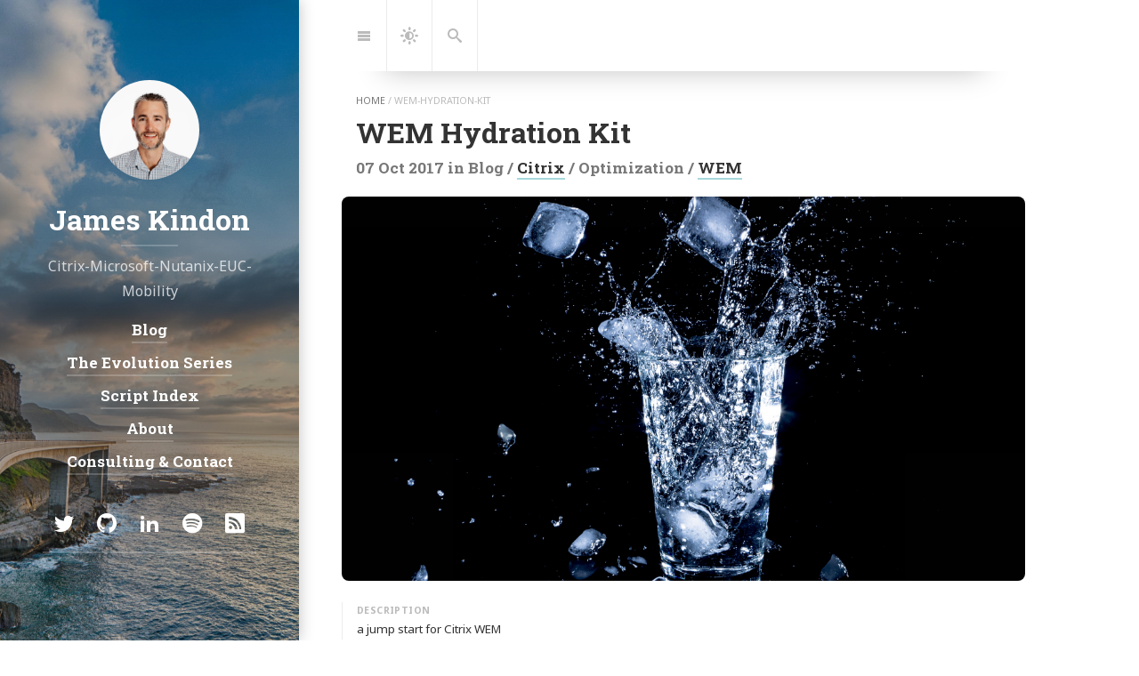

--- FILE ---
content_type: text/html; charset=utf-8
request_url: https://jkindon.com/wem-hydration-kit/
body_size: 11961
content:
<!DOCTYPE html>
<html lang="en"><!--
 __  __                __                                     __
/\ \/\ \              /\ \             __                    /\ \
\ \ \_\ \   __  __    \_\ \      __   /\_\      __       ___ \ \ \/'\
 \ \  _  \ /\ \/\ \   /'_` \   /'__`\ \/\ \   /'__`\    /'___\\ \ , <
  \ \ \ \ \\ \ \_\ \ /\ \L\ \ /\  __/  \ \ \ /\ \L\.\_ /\ \__/ \ \ \\`\
   \ \_\ \_\\/`____ \\ \___,_\\ \____\ _\ \ \\ \__/.\_\\ \____\ \ \_\ \_\
    \/_/\/_/ `/___/> \\/__,_ / \/____//\ \_\ \\/__/\/_/ \/____/  \/_/\/_/
                /\___/                \ \____/
                \/__/                  \/___/

Powered by Hydejack v9.1.6 <https://hydejack.com/>
--><head><title>WEM Hydration Kit | James Kindon</title><meta name="generator" content="Jekyll v3.10.0" /><meta property="og:title" content="WEM Hydration Kit" /><meta name="author" content="James Kindon" /><meta property="og:locale" content="en_au" /><meta name="description" content="a jump start for Citrix WEM" /><meta property="og:description" content="a jump start for Citrix WEM" /><link rel="canonical" href="https://jkindon.com/wem-hydration-kit/" /><meta property="og:url" content="https://jkindon.com/wem-hydration-kit/" /><meta property="og:site_name" content="James Kindon" /><meta property="og:image" content="https://jkindon.com/assets/img/wem-hydration-kit/post_default_image.jpg" /><meta property="og:type" content="article" /><meta property="article:published_time" content="2017-10-07T00:00:00+00:00" /><meta name="twitter:card" content="summary_large_image" /><meta property="twitter:image" content="https://jkindon.com/assets/img/wem-hydration-kit/post_default_image.jpg" /><meta property="twitter:title" content="WEM Hydration Kit" /><meta name="twitter:site" content="@james_kindon" /><meta name="twitter:creator" content="@JamesKindon" /> <script type="application/ld+json"> {"@context":"https://schema.org","@type":"BlogPosting","author":{"@type":"Person","name":"James Kindon"},"dateModified":"2017-10-07T00:00:00+00:00","datePublished":"2017-10-07T00:00:00+00:00","description":"a jump start for Citrix WEM","headline":"WEM Hydration Kit","image":"https://jkindon.com/assets/img/wem-hydration-kit/post_default_image.jpg","mainEntityOfPage":{"@type":"WebPage","@id":"https://jkindon.com/wem-hydration-kit/"},"publisher":{"@type":"Organization","logo":{"@type":"ImageObject","url":"https://jkindon.com/assets/img/james_c5a8562.jpg"},"name":"James Kindon"},"url":"https://jkindon.com/wem-hydration-kit/"}</script><meta name="keywords" content="Citrix,Azure,PowerShell,Community,FSLogix,Profiles,CVAD,EUC,Modern Workplace,Microsoft,Citrix,VMWare,Nutanix,DaaS"><meta name="theme-color" content="rgb(25,55,71)"><meta charset="utf-8"><meta name="viewport" content="width=device-width, initial-scale=1, maximum-scale=1, user-scalable=no"><meta http-equiv="x-ua-compatible" content="ie=edge"><meta name="mobile-web-app-capable" content="yes"><meta name="apple-mobile-web-app-capable" content="yes"><meta name="apple-mobile-web-app-title" content="James Kindon"><meta name="apple-mobile-web-app-status-bar-style" content="default"><meta name="application-name" content="James Kindon"><meta name="generator" content="Hydejack v9.1.6" /><link rel="alternate" href="https://jkindon.com/wem-hydration-kit/" hreflang="en-au"><link type="application/atom+xml" rel="alternate" href="https://jkindon.com/feed.xml" title="James Kindon" /><link rel="shortcut icon" href="/assets/icons/favicon.ico"><link rel="apple-touch-icon" href="/assets/icons/icon-192x192.png"><link rel="manifest" href="/assets/site.webmanifest"><link rel="dns-prefetch" href="https://fonts.googleapis.com"><link rel="dns-prefetch" href="https://fonts.gstatic.com"><link rel="preload" href="/assets/img/swipe.svg" as="image" id="_hrefSwipeSVG"><link rel="dns-prefetch" href="/assets/js/search-worker-9.1.6.js" as="worker" id="_hrefSearch"> <script>!function(r,c){"use strict";function a(e,t,n,o){e.addEventListener?e.addEventListener(t,n,o):e.attachEvent?e.attachEvent("on"+t,n):e["on"+t]=n}r.loadJS=function(e,t){var n=c.createElement("script"),e=(n.src=e,t&&a(n,"load",t,{once:!0}),c.scripts[0]);return e.parentNode.insertBefore(n,e),n},r._loaded=!1,r.loadJSDeferred=function(e,t){var n=c.createElement("script");function o(){r._loaded=!0,t&&a(n,"load",t,{once:!0});var e=c.scripts[0];e.parentNode.insertBefore(n,e)}return n.src=e,r._loaded?o():a(r,"load",o,{once:!0}),n},r.setRel=r.setRelStylesheet=function(e){a(c.getElementById(e),"load",function(){this.rel="stylesheet"},{once:!0})}}(window,document); !function(a){"use strict";var b=function(b,c,d){function e(a){return h.body?a():void setTimeout(function(){e(a)})}function f(){i.addEventListener&&i.removeEventListener("load",f),i.media=d||"all"}var g,h=a.document,i=h.createElement("link");if(c)g=c;else{var j=(h.body||h.getElementsByTagName("head")[0]).childNodes;g=j[j.length-1]}var k=h.styleSheets;i.rel="stylesheet",i.href=b,i.media="only x",e(function(){g.parentNode.insertBefore(i,c?g:g.nextSibling)});var l=function(a){for(var b=i.href,c=k.length;c--;)if(k[c].href===b)return a();setTimeout(function(){l(a)})};return i.addEventListener&&i.addEventListener("load",f),i.onloadcssdefined=l,l(f),i};"undefined"!=typeof exports?exports.loadCSS=b:a.loadCSS=b}("undefined"!=typeof global?global:this); !function(a){if(a.loadCSS){var b=loadCSS.relpreload={};if(b.support=function(){try{return a.document.createElement("link").relList.supports("preload")}catch(b){return!1}},b.poly=function(){for(var b=a.document.getElementsByTagName("link"),c=0;c<b.length;c++){var d=b[c];"preload"===d.rel&&"style"===d.getAttribute("as")&&(a.loadCSS(d.href,d,d.getAttribute("media")),d.rel=null)}},!b.support()){b.poly();var c=a.setInterval(b.poly,300);a.addEventListener&&a.addEventListener("load",function(){b.poly(),a.clearInterval(c)}),a.attachEvent&&a.attachEvent("onload",function(){a.clearInterval(c)})}}}(this); !function(w) { w._baseURL = '/'; w._publicPath = '/assets/js/'; w._noPushState = false; w._noDrawer = false; w._noNavbar = false; w._noToc = false; w._noSearch = false; w._advertise = true; w._search = { DATA_URL: '/assets/sitedata.json?no-cache', STORAGE_KEY: 'mini-search/', INDEX_KEY: 'index--2025-10-29T23:15:48+00:00', }; w._clapButton = false; }(window);</script> <script async src="/assets/bower_components/MathJax/es5/tex-mml-chtml.js" id="_MathJax"></script><style id="_styleInline"> .clearfix,.sidebar-social::after{content:"";display:table;clear:both}.color-transition,body,p,hr,.hr,.hr-after::after,.hr-bottom,.message,.note-sm,.note,#markdown-toc,.navbar,.nav-btn-bar,.nav-btn,.content .avatar{transition:none}#_dark-mode{font-size:1.25rem}@media screen{body.light-mode{--body-color: #333;--body-bg: #fff;--border-color: #ebebeb;--gray: #777;--gray-bg: rgba(0,0,0,0.025);--gray-text: #666;--menu-text: #bbb;--inv-body-color: #ccc;--inv-body-bg: var(--dark-mode-body-bg)}body.light-mode .content{-webkit-font-smoothing:initial;-moz-osx-font-smoothing:initial}body.dark-mode{--body-color: #ccc;--body-bg: var(--dark-mode-body-bg);--border-color: var(--dark-mode-border-color);--gray: rgba(255,255,255,.5);--gray-bg: rgba(255,255,255,.033);--gray-text: rgba(255,255,255,.625);--menu-text: rgba(255,255,255,.25);--inv-body-color: #333;--inv-body-bg: #fff}body.dark-mode .content{-webkit-font-smoothing:antialiased;-moz-osx-font-smoothing:grayscale}}@media screen and (prefers-color-scheme: dark){body{--body-color: #ccc;--body-bg: var(--dark-mode-body-bg);--border-color: var(--dark-mode-border-color);--gray: rgba(255,255,255,.5);--gray-bg: rgba(255,255,255,.033);--gray-text: rgba(255,255,255,.625);--menu-text: rgba(255,255,255,.25);--inv-body-color: #333;--inv-body-bg: #fff}body .content{-webkit-font-smoothing:antialiased;-moz-osx-font-smoothing:grayscale}.tippy-content{-webkit-font-smoothing:initial;-moz-osx-font-smoothing:initial}}html{--font-family: Noto Sans,Helvetica,Arial,sans-serif;--font-family-heading: Roboto Slab,Helvetica,Arial,sans-serif;--code-font-family: ui-monospace,Menlo,Monaco,Cascadia Mono,Segoe UI Mono,Roboto Mono,Oxygen Mono,Ubuntu Monospace,Source Code Pro,Fira Mono,Droid Sans Mono,Courier New,monospace;--body-color: #333;--body-bg: #fff;--border-color: #ebebeb;--gray: #777;--gray-bg: rgba(0,0,0,0.025);--gray-text: #666;--menu-text: #bbb;--inv-body-color: #ccc;--inv-body-bg: var(--dark-mode-body-bg);--root-font-size: 15px;--root-font-size-medium: 16px;--root-font-size-large: 17px;--root-font-size-print: 8pt;--root-line-height: 1.75;--font-weight: 400;--font-weight-bold: 700;--font-weight-heading: 700;--content-width-5: 54rem;--content-margin-5: 4rem;--sidebar-width: 21rem;--half-content: 31rem;--break-point-3: 64em;--break-point-5: 86em;--break-point-dynamic: 1664px}html .content{-webkit-font-smoothing:initial;-moz-osx-font-smoothing:initial}*{box-sizing:border-box}html,body{margin:0;padding:0}html{font-family:var(--font-family);font-size:var(--root-font-size);line-height:var(--root-line-height)}body{color:var(--body-color);background-color:var(--body-bg);font-weight:var(--font-weight);overflow-y:scroll}.content img,.img,.content video,.video{max-width:100%;height:auto}.lead{margin-left:-1rem;margin-right:-1rem;margin-bottom:1.5rem}img.lead,video.lead{display:block;max-width:calc(100% + 2rem);width:calc(100% + 2rem);height:auto}.heading,.f1,h1,.h1,.f2,h2,.h2,.f3,h3,.h3,.f4,h4,.h4,.post-date,.sidebar-nav-item,.f5,h5,.h5,.f6,h6,.h6{font-family:var(--font-family-heading);font-weight:var(--font-weight-heading)}.f1,h1,.h1{font-size:2rem;line-height:1.3}.f2,h2,.h2{font-size:1.5rem;line-height:1.4}.f3,h3,.h3{font-size:1.2em;line-height:1.5}.f4,h4,.h4,.post-date,.sidebar-nav-item{font-size:1.08rem;line-height:1.6}.f5,h5,.h5{font-size:1.04rem;line-height:1.7}.f6,h6,.h6{font-size:1rem}.content h1>a,.content .h1>a{text-decoration:none;border-bottom:none}@media screen and (max-width: 42em){.content h1,.content .h1{font-size:1.7rem;line-height:1.35}}@media screen and (min-width: 86em){.content h1,.content .h1{font-size:2.4rem;line-height:1.25}}@media screen and (min-width: 1664px){body:not(.no-large-headings) .content h1,body:not(.no-large-headings) .content .h1{width:calc(100% + 50vw - 32rem);font-size:3rem;line-height:1.2}}@media screen and (min-width: 124em){body:not(.no-large-headings) .content h1,body:not(.no-large-headings) .content .h1{font-size:4rem;line-height:1.1}}h1,h2,h3,.h1,.h2,.h3{margin:4rem 0 1rem}h4,h5,h6,.h4,.post-date,.h5,.h6{margin:3rem 0 .5rem}p{margin-top:0;margin-bottom:1rem}p.lead{font-size:1.2em;margin-top:1.5rem;margin-bottom:1.5rem;padding:0 1rem}ul,ol,dl{margin-top:0;margin-bottom:1rem}ul,ol{padding-left:1.25rem}hr,.hr{border:0;margin:1rem 0;border-top:1px solid var(--border-color)}.hr-after::after{content:"";display:block;margin:1rem 0;border-top:1px solid var(--border-color)}.hr-bottom{border-bottom:1px solid var(--border-color);padding-bottom:.75rem;margin-bottom:1rem}.page{margin-bottom:3em}.page li+li{margin-top:.25rem}.page>header{position:relative;margin-bottom:2rem}@media screen and (min-width: 1664px){body:not(.no-third-column) .page>header>.lead+.note-sm,body:not(.no-third-column) .page>header>.lead+.note,body:not(.no-third-column) .page>header>.lead+#markdown-toc,body:not(.no-third-column) .page>header>a.no-hover+.note-sm,body:not(.no-third-column) .page>header>a.no-hover+.note,body:not(.no-third-column) .page>header>a.no-hover+#markdown-toc{position:absolute;right:-25rem;width:21rem;bottom:0;margin-bottom:0}}.page-title,.post-title{margin-top:0}.post-date{display:flex;justify-content:space-between;margin-top:-.6rem;height:2rem;margin-bottom:.85rem;color:var(--gray)}.post-date>.ellipsis,#breadcrumbs.post-date>ul{cursor:pointer}.post-date [class^="icon-"]{display:inline-block;font-size:smaller;margin-right:.25rem}.related-posts{padding-left:0;list-style:none;margin-bottom:2rem}.related-posts>li,.related-posts>li+li{margin-top:1rem}.message,.note-sm,.note,#markdown-toc{margin-bottom:1rem;padding:1rem;color:var(--gray-text);background-color:var(--gray-bg);margin-left:-1rem;margin-right:-1rem}.note-sm,.note,#markdown-toc{background:transparent;color:var(--body-color);font-size:smaller;border-left:1px solid var(--border-color);padding:1.2rem 1rem 0 1rem;margin:1rem -1rem;position:relative}.note-sm:before,.note:before,#markdown-toc:before{font-size:0.667rem;font-weight:bold;font-style:normal;letter-spacing:.025rem;text-transform:uppercase;color:var(--menu-text);position:absolute;top:0}.note-sm[title]:before,[title].note:before,[title]#markdown-toc:before{content:attr(title) !important}.note{font-size:1rem}.tip{color:#3c763d;background-color:#dff0d8;border-color:#d6e9c6;padding:15px;margin-bottom:20px;border:1px solid transparent;border-radius:4px;border-top-color:#c9e2b3}.tip:before{content:"💡 TIP: ";font-weight:bold}.tip a{color:#000}.note{color:#ccc;background-color:#484848;border-color:#bce8f1;border-top-color:#a6e1ec;padding:15px;margin-bottom:20px;border:1px solid transparent;border-radius:4px}.note:before{content:"📑 NOTE: ";font-weight:bold}.note a{color:#ccc}.important{color:#8a6d3b;background-color:#fcf8e3;border-color:#faebcc;border-top-color:#f7e1b5;padding:15px;margin-bottom:20px;border:1px solid transparent;border-radius:4px}.important:before{content:"⚠️ IMPORTANT: ";font-weight:bold}.important a{color:#000}.warning{color:#a94442;background-color:#f2dede;border-color:#ebccd1;border-top-color:#e4b9c0;padding:15px;margin-bottom:20px;border:1px solid transparent;border-radius:4px}.warning:before{content:"🚨 WARNING: ";font-weight:bold}.warning a{color:#000}.tldr{color:#ffffff;background-color:#2f60ad;border-color:#ebccd1;border-top-color:#e4b9c0;padding:15px;margin-bottom:20px;border:1px solid transparent;border-radius:4px}.tldr:before{content:"💬 TL;DR: ";font-weight:bold}.tldr a{color:#fff}.disclaimer{color:#a94442;background-color:#f2dede;border-color:#ebccd1;border-top-color:#e4b9c0;padding:15px;margin-bottom:20px;border:1px solid transparent;border-radius:4px}.disclaimer:before{content:"🚨 DISCLAIMER: ";font-weight:bold}.disclaimer a{color:#000}.why{color:#3c763d;background-color:#dff0d8;border-color:#d6e9c6;padding:15px;margin-bottom:20px;border:1px solid transparent;border-radius:4px;border-top-color:#c9e2b3}.why:before{content:"❓ WHY?: ";font-weight:bold}.why a{color:#000}.attention{color:#8a6d3b;background-color:#fcf8e3;border-color:#faebcc;border-top-color:#f7e1b5;padding:15px;margin-bottom:20px;border:1px solid transparent;border-radius:4px}.attention:before{content:"⚠️ ATTENTION: ";font-weight:bold}.attention a{color:#000}.special_note{color:#ccc;background-color:#484848;border-color:#bce8f1;border-top-color:#a6e1ec;padding:15px;margin-bottom:20px;border:1px solid transparent;border-radius:4px}.special_note:before{content:"📑 NOTE: ";font-weight:bold}.special_note a{color:#ccc}.user_experience_fail{color:#a94442;background-color:#f2dede;border-color:#ebccd1;border-top-color:#e4b9c0;padding:15px;margin-bottom:20px;border:1px solid transparent;border-radius:4px}.user_experience_fail:before{content:"❌ USER EXPERIENCE FAIL: ";font-weight:bold}.user_experience_fail a{color:#000}.per_microsoft{color:#ccc;background-color:#484848;border-color:#bce8f1;border-top-color:#a6e1ec;padding:15px;margin-bottom:20px;border:1px solid transparent;border-radius:4px}.per_microsoft:before{content:"📖 PER MICROSOFT: ";font-weight:bold}.per_microsoft a{color:#ccc}.think_about_it{color:#8a6d3b;background-color:#fcf8e3;border-color:#faebcc;border-top-color:#f7e1b5;padding:15px;margin-bottom:20px;border:1px solid transparent;border-radius:4px}.think_about_it:before{content:"👊 THINK ABOUT IT: ";font-weight:bold}.think_about_it a{color:#000}.decision{color:#3c763d;background-color:#dff0d8;border-color:#d6e9c6;padding:15px;margin-bottom:20px;border:1px solid transparent;border-radius:4px;border-top-color:#c9e2b3}.decision:before{content:"💡 DECISION POINT: ";font-weight:bold}.decision a{color:#000}@media screen{body::before{content:'';width:.5rem;background:var(--gray-bg);position:fixed;left:0;top:0;bottom:0}}@media (min-width: 64em){body::before{width:21rem}}@media (min-width: 1664px){body::before{width:calc(50% - 31rem)}}@media screen and (min-width: 42em){html{font-size:var(--root-font-size-medium)}}@media screen and (min-width: 124em){html{font-size:var(--root-font-size-large)}}#breadcrumbs>ul{height:1rem;margin:-1.5rem 0 .5rem;padding:0;font-size:.667rem;color:var(--menu-text);text-transform:uppercase;width:100%;list-style:none}#breadcrumbs>ul>li{display:inline}#breadcrumbs>ul>li a{color:var(--gray);text-decoration:none;border-bottom:none}.fl{float:left}.fr{float:right}.mb4{margin-bottom:4rem}.mb6{margin-bottom:6rem}.mt0{margin-top:0}.mt1{margin-top:1rem}.mt2{margin-top:2rem}.mt3{margin-top:3rem}.mt4{margin-top:4rem}.pb0{padding-bottom:0}.ml1{margin-left:1rem}.mr1{margin-right:1rem}.sixteen-nine{position:relative}.sixteen-nine::before{display:block;content:"";width:100%;padding-top:56.25%}.sixteen-nine>*{position:absolute;top:0;left:0;right:0;bottom:0}.sixteen-ten{position:relative}.sixteen-ten::before{display:block;content:"";width:100%;padding-top:62.5%}.sixteen-ten>*{position:absolute;top:0;left:0;right:0;bottom:0}.four-three{position:relative}.four-three::before{display:block;content:"";width:100%;padding-top:75%}.four-three>*{position:absolute;top:0;left:0;right:0;bottom:0}.sr-only{display:none}.larger{font-size:larger}.smaller{font-size:smaller}.clearfix,.sidebar-social::after{content:"";display:table;clear:both}.ellipsis,#breadcrumbs>ul{white-space:nowrap;overflow:hidden;text-overflow:ellipsis}.border{border:1px solid var(--border-color)}@media (min-width: 42em){.border-radius,.lead,.page .aspect-ratio.sixteen-nine.lead{border-radius:.5rem}}.fallback-img{background-position:center;background-repeat:no-repeat;background-image:url("[data-uri]")}hy-push-state a{color:var(--body-color)}@supports not ((text-decoration-thickness: initial) and (text-underline-offset: initial)){hy-push-state a{text-decoration:none;border-bottom:2px solid}}@supports (text-decoration-thickness: initial) and (text-underline-offset: initial){hy-push-state a{text-decoration-style:solid;text-underline-offset:.35rem;text-decoration-thickness:2px}}hy-push-state a.no-hover{border-bottom:none;text-decoration-thickness:unset;text-underline-offset:unset}.content a:not(.btn):not(.no-hover){border-color:var(--accent-color-faded)}@supports (text-decoration-thickness: initial) and (text-underline-offset: initial){.content a:not(.btn):not(.no-hover){text-decoration-color:var(--accent-color-faded)}}.content .aspect-ratio{overflow:hidden}.content .aspect-ratio img{margin:0;width:100%;height:100%;background-color:var(--gray-bg)}hy-drawer{width:100%;position:relative;overflow:hidden;display:block;z-index:4}@media screen and (min-width: 64em){hy-drawer{position:fixed;width:21rem;top:0;left:0;bottom:0;margin-left:0}hy-drawer.cover{position:relative;width:100%}}@media screen and (min-width: 1664px){hy-drawer{width:calc(50% - 31rem)}}.sidebar{position:relative;display:flex;justify-content:center;align-items:center;color:rgba(255,255,255,0.75);text-align:center;min-height:100vh}.sidebar.invert{color:rgba(32,32,32,0.75)}.sidebar a{color:#fff;border-bottom-color:rgba(255,255,255,0.2);text-decoration-color:rgba(255,255,255,0.2)}.sidebar.invert a{color:#222;border-bottom-color:rgba(32,32,32,0.2);text-decoration-color:rgba(32,32,32,0.2)}.sidebar-bg{position:absolute;top:0;left:calc(50% - 50vw);width:100vw;height:100%;background:#202020 center / cover}.sidebar-bg::after{content:"";position:absolute;top:0;left:0;bottom:0;right:0;background:rgba(0,0,0,0.05)}.sidebar-bg.sidebar-overlay::after{background:linear-gradient(to bottom, rgba(32,32,32,0) 0%, rgba(32,32,32,0.5) 50%, rgba(32,32,32,0) 100%)}.sidebar-sticky{position:relative;z-index:3;max-width:21rem;padding:1.5rem;contain:content}.sidebar-about .avatar{margin-bottom:1.5rem}.sidebar-about>a.sidebar-title{text-decoration:none}.sidebar-about>a.sidebar-title>h2{margin:0;padding-bottom:.5rem}.sidebar-about>a.sidebar-title::after{content:'';display:block;border-bottom:2px solid;margin:0 auto .5rem;width:4rem;border-color:rgba(255,255,255,0.2);transition:border-color 250ms}.sidebar-about>a.sidebar-title:hover::after{border-color:#fff;transition:border-color 50ms}.sidebar.invert .sidebar-about>a.sidebar-title::after{border-color:rgba(32,32,32,0.2)}.sidebar.invert .sidebar-about>a.sidebar-title:hover::after{border-color:#222}.sidebar-nav>ul{list-style:none;padding-left:0}.sidebar-nav-item{display:inline-block;margin-bottom:.5rem}@media (min-width: 64em){#_main.no-drawer #_menu{display:none}#_main.no-drawer .nav-btn-bar>:nth-child(2){border:none}}.sidebar-social>ul{display:inline-block;list-style:none;padding-left:0;margin-bottom:0}.sidebar-social>ul>li{float:left}.sidebar-social>ul>li>a{display:inline-block;text-align:center;font-size:1.4rem;width:3rem;height:4rem;padding:.5rem 0;line-height:3rem;text-decoration:none;border-bottom-width:2px;border-bottom-style:solid}.sidebar-social>ul li+li{margin-top:0}.fixed-common,.fixed-top,.fixed-bottom{position:fixed;left:0;width:100%;z-index:2}.fixed-top{top:0}.fixed-bottom{bottom:0}.navbar>.content{position:relative;padding-top:0;padding-bottom:0;min-height:0;max-height:5rem}.nav-btn-bar{margin:0 -1rem;background-color:white;background-color:var(--body-bg);height:5rem;display:flex;align-items:center;position:relative}.nav-btn-bar>:first-child,.nav-btn-bar>:last-child{border:none}.nav-btn{background:none;border:none;text-decoration:none;display:flex;align-items:center;justify-content:center;width:3.25rem;height:5rem;color:var(--menu-text);border-right:1px solid var(--border-color);border-left:1px solid var(--border-color);margin-left:-1px}#markdown-toc{margin:2rem -1rem 2rem calc(-1rem + 1px);padding-left:2.5rem;padding-bottom:.5rem}#markdown-toc:before{left:1rem}@media screen and (min-width: 1664px){body:not(.no-toc) #markdown-toc{position:absolute;z-index:4;width:20.5rem;right:0;margin:auto;overflow:auto}}@media screen and (min-width: 1664px){body.no-break-layout:not(.no-toc) #markdown-toc{width:calc(50% - 31rem)}}.content{margin-left:auto;margin-right:auto;padding:8rem 1rem 12rem}@media screen{.content{padding-left:1.5rem;min-height:100vh}}@media screen and (min-width: 42em){.content{max-width:42rem}}@media screen and (min-width: 54em){.content{max-width:48rem}}@media screen and (min-width: 64em){.content{padding-left:1rem;margin-left:24rem;margin-right:3rem}}@media screen and (min-width: 86em){.content{padding-top:9rem;margin-left:25rem;margin-right:4rem;max-width:54rem}}@media screen and (min-width: 1664px){.content{margin:auto}}.large-only{display:none}@media screen and (min-width: 1664px){.large-only{display:block}}.avatar{width:7rem;height:7rem;border-radius:100%;overflow:hidden;display:inline-block}.avatar img{width:100%}.content .avatar{float:right;box-sizing:content-box;border:1rem solid var(--body-bg);transition:border-color 1s ease;margin-top:-1.5rem;margin-right:-1rem}.note:before{content:"Note"}.page>header>.note-sm:before,.page>header>.note:before,.page>header>#markdown-toc:before{content:"Description"}#markdown-toc:before{content:"Table of Contents"}.layout-resume .note-sm:before,.layout-resume .note:before,.layout-resume #markdown-toc:before{content:"Summary"} .clearfix,main:not(.layout-resume) .columns::after{content:"";display:table;clear:both}.color-transition,main:not(.layout-resume) .project-card{transition:none}main:not(.layout-resume) .columns{margin-left:-1rem;display:flex;flex-wrap:wrap;contain:content;padding-top:1rem;margin-top:1rem;padding-right:1rem;margin-right:-1rem}main:not(.layout-resume) .column{float:left;padding-left:1rem;margin-bottom:2rem;width:100%;display:flex}@media screen and (min-width: 42em){main:not(.layout-resume) .columns{margin-left:-2rem;margin-right:-2rem}main:not(.layout-resume) .column-1-2{width:50%}}@media screen and (min-width: 1664px){main:not(.layout-resume) .columns-break{width:calc(50vw + 25rem)}main:not(.layout-resume) .columns-break>.column-1-2,main:not(.layout-resume) .columns-break>.column-1{width:27.5rem}}@media print{main:not(.layout-resume) .columns{display:block}main:not(.layout-resume) .column{display:block;width:50%}}main:not(.layout-resume) .project-card{width:100%;color:var(--gray-text);background-color:var(--gray-bg);padding-bottom:1rem;position:relative;overflow:hidden;box-shadow:0.125rem 0.125rem 1rem rgba(0,0,0,0.2);contain:content;border-radius:.5rem;page-break-inside:avoid;transition:transform 500ms ease;will-change:transform}main:not(.layout-resume) .project-card:hover{transform:translateY(-0.25rem);transition:transform 250ms ease}main:not(.layout-resume) .project-card>a.flip-project{display:block}main:not(.layout-resume) .project-card>a.flip-project .project-card-img{margin-bottom:0}main:not(.layout-resume) .project-card>a.flip-project .project-card-img img{display:block;border-top-left-radius:.5rem;border-top-right-radius:.5rem}main:not(.layout-resume) .project-card a{position:relative;z-index:1}main:not(.layout-resume) .project-card a.fill-card{position:absolute;top:0;left:0;right:0;bottom:0;z-index:0}main:not(.layout-resume) .project-card>.project-card-title,main:not(.layout-resume) .project-card>.project-card-text{text-align:center;padding:0 1rem}main:not(.layout-resume) .project-card>.project-card-title{display:block;font-size:1.08rem;margin-top:.75rem;margin-bottom:.25rem;color:inherit}main:not(.layout-resume) .project-card>.project-card-text{margin:.25rem 0}main:not(.layout-resume) .column-1>.project-card>.project-card-title{font-size:1.2rem}main:not(.layout-resume) .column-1>.project-card>.project-card-text{font-size:1rem}</style><link rel="preload" as="style" href="/assets/css/hydejack-9.1.6.css" id="_stylePreload"><link rel="preload" as="style" href="/assets/icomoon/style.css" id="_iconsPreload"><link rel="preload" as="style" href="https://fonts.googleapis.com/css?family=Roboto+Slab:700%7CNoto+Sans:400,400i,700,700i&display=swap" id="_fontsPreload"> <script> setRel('_stylePreload'); setRel('_iconsPreload'); /**/setRel('_fontsPreload');/**/ </script> <noscript><link rel="stylesheet" href="/assets/css/hydejack-9.1.6.css"><link rel="stylesheet" href="/assets/icomoon/style.css"><link rel="stylesheet" href="https://fonts.googleapis.com/css?family=Roboto+Slab:700%7CNoto+Sans:400,400i,700,700i&display=swap"> </noscript><style id="_pageStyle"> html{--accent-color: rgb(79,177,186);--accent-color-faded: rgba(79,177,186,0.5);--accent-color-highlight: rgba(79,177,186,0.1);--accent-color-darkened: #409ba3;--theme-color: rgb(25,55,71);--dark-mode-body-bg: #2a2d2f;--dark-mode-border-color: #363a3d}</style><body class="no-break-layout no-large-headings"> <script> window._sunrise = 6; window._sunset = 18; !function(e,s){var d="light-mode",o="dark-mode",a=(new Date).getHours();"matchMedia"in e&&e.matchMedia("(prefers-color-scheme)")||(e=(a=a<=e._sunrise||a>=e._sunset?o:d)==o?d:o,s.body.classList.add(a),s.body.classList.remove(e))}(window,document); </script> <hy-push-state id="_pushState" replace-selector="#_main" link-selector="a[href]:not([href^='/assets/']):not(.external):not(.no-push-state)" script-selector="script" duration="500" hashchange ><div id="_navbar" class="navbar fixed-top"><div class="content"> <span class="sr-only">Jump to:</span><div class="nav-btn-bar"> <a id="_menu" class="nav-btn no-hover" href="#_drawer--opened"> <span class="sr-only">Navigation</span> <span class="icon-menu"></span> </a><div class="nav-span"></div></div></div></div><hr class="sr-only" hidden /><main id="_main" class="content layout-post" role="main" ><nav id="breadcrumbs" class="screen-only"><ul><li><a href="/">home</a><li> <span>/</span> <span>wem-hydration-kit</span></ul></nav><article id="post-wem-hydration-kit" class="page post mb6" role="article"><header><h1 class="post-title flip-project-title"> WEM Hydration Kit</h1><div class="post-date"> <span class="ellipsis mr1"> <time datetime="2017-10-07T00:00:00+00:00">07 Oct 2017</time> in <span>Blog</span> / <a href="/citrix/" class="flip-title">Citrix</a> / <span>Optimization</span> / <a href="/wem/" class="flip-title">WEM</a> </span></div><div class="img-wrapper lead aspect-ratio sixteen-nine flip-project-img"> <img src="/assets/img/wem-hydration-kit/post_default_image.jpg" alt="WEM Hydration Kit" width="864" height="486" loading="lazy" /></div><p class="note-sm" > a jump start for Citrix WEM</header><ul id="markdown-toc"><li><a href="#intro" id="markdown-toc-intro">Intro</a></ul><h2 id="intro">Intro</h2><p>WEM has to be my favourite Citrix acquisition to date, it’s simple, easy to drive and is going to play a huge part in the Citrix stack moving forward.<p>There are some challenges at the moment around mirroring or porting certain configurations around to different deployments, and the lack of PowerShell is a touch frustrating, but I am hoping with time that will come.<p>I have put together a WEM Hydration kit over on GitHub, that I will continue to update as I go along with the more common applications, and other actions that I find useful for environment control via WEM.<p>These configurations are all handled by the WEM export functionality, and can be directly imported into your environment for you to then assign accordingly. Some actions may require a change of path or location to suit your environment, however they are all marked in the appropriate <code class="language-plaintext highlighter-rouge">Inventory.txt</code> file.<p>Initial list within this release as follows, there is a master list which contains everything, as well as individual breakdowns so you can be selective for certain features/functions if required.<p>Simply download the kit, and import into WEM using the restore wizard in the Administration Console.<p><a href="/assets/img/wem-hydration-kit/Restore.png"><img src="/assets/img/wem-hydration-kit/Restore.png" alt="Restore" /></a><p>Select your actions then select your apps (or choose all)<p><a href="/assets/img/wem-hydration-kit/Restore_Selection.png"><img src="/assets/img/wem-hydration-kit/Restore_Selection.png" alt="Restore_Selection" /></a><p>Select Next<p><a href="/assets/img/wem-hydration-kit/Restore_Progress.png"><img src="/assets/img/wem-hydration-kit/Restore_Progress.png" alt="Restore_Progress" /></a><p>Once completed you are ready to assign to your users<p><a href="/assets/img/wem-hydration-kit/Hydrated.png"><img src="/assets/img/wem-hydration-kit/Hydrated.png" alt="Hydrated" /></a><p>Beats manually creating them…<p>Current kit release as below:<p><strong>Master Kit:</strong> Contains all Applications, File System and Registry Actions to date (A detailed list is found here <a href="https://github.com/JamesKindon/WEMHydrationKit/blob/master/README.md">Inventory List</a>)<p><strong>IE Easy List Kit:</strong> Contains registry and file system actions to control the IE Tracking protection utilising EasyList. You will need to customise these for your own environment<p><strong>Windows Explorer / Environmental Control Kit:</strong> Contains some basic Windows Shell Environmental Controls such as icon sizing<p><strong>Logon Performance Kit:</strong> Contains registry keys relating to increasing logon performance.<p>This is a start - please feel free to comment with additional common actions that you deploy via WEM which may help the community, and I will test and add them to the kit.<p>You can find the source here: <a href="https://github.com/JamesKindon/WEMHydrationKit">WEM Hydration Kit</a><p>Enjoy<p class="attention">15.11.17 Update: Note that there is an updated post with some more community input for this tool <a href="https://jkindon.com/2017/11/14/wem-hydration-kit-update-community-style/">here</a><p class="attention">27.11.17 Update: UPM Module Added <a href="https://jkindon.com/2017/11/27/citrix-upm-module-for-the-wem-hydration-kit/">Here</a></article><hr class="dingbat related mb6" /><aside class="about related mt4 mb4" role="complementary"><div class="author mt4"> <img src="/assets/img/james_c5a8562.jpg" srcset="/assets/img/james_c5a8562.jpg 1x,/assets/img/james_c5a8562.jpg 2x" alt="James Kindon" class="avatar" width="120" height="120" loading="lazy" /><h2 class="page-title hr-bottom"> About</h2><p>I am currently a Senior Solutions Architect by day with Nutanix in the Solutions Engineering team focused on end-user computing.<div class="sidebar-social"> <span class="sr-only">Social:</span><ul><li> <a href="https://twitter.com/james_kindon" title="Twitter" class="no-mark-external"> <span class="icon-twitter"></span> <span class="sr-only">Twitter</span> </a><li> <a href="https://github.com/jameskindon" title="GitHub" class="no-mark-external"> <span class="icon-github"></span> <span class="sr-only">GitHub</span> </a><li> <a href="https://www.linkedin.com/in/jkindon" title="LinkedIn" class="no-mark-external"> <span class="icon-linkedin2"></span> <span class="sr-only">LinkedIn</span> </a><li> <a href="https://play.spotify.com/james.kindon" title="Spotify" class="no-mark-external"> <span class="icon-spotify"></span> <span class="sr-only">Spotify</span> </a><li> <a href="https://jkindon.com/feed.xml" title="RSS" class="no-mark-external"> <span class="icon-rss2"></span> <span class="sr-only">RSS</span> </a></ul></div></div></aside><aside class="other-projects related mb0" role="complementary"><h2>Related Posts</h2><div class="columns"><div class="column column-1-2"><article class="project-card"> <a href="/horizon-to-citrix-capability-mapping/" class="no-hover no-print-link flip-project" tabindex="-1"><div class="project-card-img aspect-ratio sixteen-nine flip-project-img"> <img src="/assets/img/horizon-to-citrix-capability-mapping/post_default_image.jpg" sizes="(min-width:86em)27.5rem,(min-width:54em)24.5rem,(min-width:42em)21.5rem,42rem" alt="Mapping Citrix to Omnissa VDI Capabilities" width="864" height="486" loading="lazy"/></div></a><h3 class="project-card-title flip-project-title"> <a href="/horizon-to-citrix-capability-mapping/" class="flip-title">Mapping Citrix to Omnissa VDI Capabilities</a></h3><p class="project-card-text fine" property="disambiguatingDescription"> Mapping Horizon components to Citrix capabilities <a class="fill-card no-hover" href="/horizon-to-citrix-capability-mapping/" tabindex="-1"><span class="sr-only">Continue reading Mapping Citrix to Omnissa VDI Capabilities</span></a></article></div><div class="column column-1-2"><article class="project-card"> <a href="/distributing-nutanix-pc-recovery-points-vdi-environments/" class="no-hover no-print-link flip-project" tabindex="-1"><div class="project-card-img aspect-ratio sixteen-nine flip-project-img"> <img src="/assets/img/distributing-nutanix-pc-recovery-points-vdi-environments/post_default_image.jpg" sizes="(min-width:86em)27.5rem,(min-width:54em)24.5rem,(min-width:42em)21.5rem,42rem" alt="Distributing Prism Central Recovery Points for VDI Environments" width="864" height="486" loading="lazy"/></div></a><h3 class="project-card-title flip-project-title"> <a href="/distributing-nutanix-pc-recovery-points-vdi-environments/" class="flip-title">Distributing Prism Central Recovery Points for VDI Environments</a></h3><p class="project-card-text fine" property="disambiguatingDescription"> Automating The Replication of EUC Images on Nutanix <a class="fill-card no-hover" href="/distributing-nutanix-pc-recovery-points-vdi-environments/" tabindex="-1"><span class="sr-only">Continue reading Distributing Prism Central Recovery Points for VDI Environments</span></a></article></div></div></aside><aside class="related mb4" role="complementary"><h2 class="hr-bottom">Random Posts</h2><ul class="related-posts"><li class="h4"> <a href="/understanding-the-multiple-faces-of-citrix-and-cloud/" class="flip-title"><span>The multiple faces of Citrix and Cloud</span></a> <time class="faded fine" datetime="2017-09-25T00:00:00+00:00">25 Sep 2017</time><li class="h4"> <a href="/migrating-gpo-settings-to-wem/" class="flip-title"><span>Migrating GPO settings to WEM</span></a> <time class="faded fine" datetime="2019-08-04T00:00:00+00:00">04 Aug 2019</time><li class="h4"> <a href="/wem-upgrade-process/" class="flip-title"><span>WEM Upgrade Process</span></a> <time class="faded fine" datetime="2017-12-18T00:00:00+00:00">18 Dec 2017</time></ul></aside><aside class="comments related" role="complementary"><h2 class="hr-bottom">Comments</h2><noscript>Please enable JavaScript to view the <a href="https://utteranc.es/client.js" rel="nofollow">comments powered by utteranc.es.</a></noscript> <script src="https://utteranc.es/client.js" repo="JamesKindon/jkindon.github.io" issue-term="title" label="blog-comments" theme="github-dark" crossorigin="anonymous" async> </script></aside><footer class="content" role="contentinfo"><hr/><p><small class="copyright">© 2025. All rights reserved. </small><nav class="legal"><small> <a class="heading flip-title" href="/disclaimer/">DISCLAIMER</a> </small></nav><p><small>Powered by <a class="external" href="https://hydejack.com/">Hydejack</a> v<span id="_version">9.1.6</span></small><hr class="sr-only"/></footer></main><hy-drawer id="_drawer" class="" side="left" threshold="10" noscroll ><header id="_sidebar" class="sidebar" role="banner"><div class="sidebar-bg sidebar-overlay" style="background-color:rgb(25,55,71);background-image:url(/assets/img/sidebar/Gong.jpg)"></div><div class="sidebar-sticky"><div class="sidebar-about"> <a class="no-hover" href="/" tabindex="-1"> <img src="/assets/img/james_c5a8562.jpg" class="avatar" alt="James Kindon" width="120" height="120" loading="lazy" /> </a> <a class="sidebar-title" href="/"><h2 class="h1">James Kindon</h2></a><p class=""> Citrix-Microsoft-Nutanix-EUC-Mobility</div><nav class="sidebar-nav heading" role="navigation"> <span class="sr-only">Navigation:</span><ul><li> <a id="_drawer--opened" href="/posts/" class="sidebar-nav-item " > Blog </a><li> <a href="/theevolutionseries/" class="sidebar-nav-item " > The Evolution Series </a><li> <a href="/ScriptIndex/" class="sidebar-nav-item " > Script Index </a><li> <a href="/about/" class="sidebar-nav-item " > About </a><li> <a href="/consulting/" class="sidebar-nav-item " > Consulting & Contact </a></ul></nav><div class="sidebar-social"> <span class="sr-only">Social:</span><ul><li> <a href="https://twitter.com/james_kindon" title="Twitter" class="no-mark-external"> <span class="icon-twitter"></span> <span class="sr-only">Twitter</span> </a><li> <a href="https://github.com/jameskindon" title="GitHub" class="no-mark-external"> <span class="icon-github"></span> <span class="sr-only">GitHub</span> </a><li> <a href="https://www.linkedin.com/in/jkindon" title="LinkedIn" class="no-mark-external"> <span class="icon-linkedin2"></span> <span class="sr-only">LinkedIn</span> </a><li> <a href="https://play.spotify.com/james.kindon" title="Spotify" class="no-mark-external"> <span class="icon-spotify"></span> <span class="sr-only">Spotify</span> </a><li> <a href="https://jkindon.com/feed.xml" title="RSS" class="no-mark-external"> <span class="icon-rss2"></span> <span class="sr-only">RSS</span> </a></ul></div></div></header></hy-drawer><hr class="sr-only" hidden /> </hy-push-state> <script nomodule>!function(){var t,n=document.createElement("script");!("noModule"in n)&&"onbeforeload"in n&&(t=!1,document.addEventListener("beforeload",function(e){if(e.target===n)t=!0;else if(!e.target.hasAttribute("nomodule")||!t)return;e.preventDefault()},!0),n.type="module",n.src=".",document.head.appendChild(n),n.remove())}(); </script> <script src="/assets/js/hydejack-9.1.6.js" type="module"></script> <script src="/assets/js/LEGACY-hydejack-9.1.6.js" nomodule defer></script> <script defer src='https://static.cloudflareinsights.com/beacon.min.js' data-cf-beacon='{"token": "8611261031ce4d8580e372f0245280f8"}'> </script> <script type="module"> if ('serviceWorker' in navigator) { /**/ navigator.serviceWorker.getRegistration() .then(r => r.unregister()) .catch(() => {}); /**/ } </script><div hidden><h2 class="sr-only">Templates (for web app):</h2><template id="_animation-template"><div class="animation-main fixed-top"><nav id="breadcrumbs" class="screen-only"><ul></ul></nav><div class="content"><div class="page"></div></div></div></template> <template id="_loading-template"><div class="loading nav-btn fr"> <span class="sr-only">Loading…</span> <span class="icon-cog"></span></div></template> <template id="_error-template"><div class="page"><h1 class="page-title">Error</h1><p class="lead"> Sorry, an error occurred while loading <a class="this-link" href=""></a>.</div></template> <template id="_permalink-template"> <a href="#" class="permalink"> <span class="sr-only">Permalink</span> <span class="content-hash"></span> </a> </template> <template id="_dark-mode-template"> <button id="_dark-mode" class="nav-btn no-hover" > <span class="sr-only">Dark Mode</span> <span class="icon-brightness-contrast"></span> </button> </template> <template id="_search-template"> <button id="_search" class="nav-btn no-hover"> <label class="sr-only" for="_search-input">Search</label> <span class="icon-search"></span> </button><div id="_search-box"><div class="nav-btn"> <span class="icon-search"></span></div><input id="_search-input" type="search" class="form-control form-control-lg nav-btn" placeholder="Type something…" /> <button type="reset" class="nav-btn no-hover"> <span class="sr-only">Close</span> <span class="icon-cross"></span> </button></div><div id="_hits"></div></template></div></html>


--- FILE ---
content_type: application/javascript; charset=utf-8
request_url: https://jkindon.com/assets/js/toc-hydejack-9.1.6.js
body_size: 3782
content:
/*!
 *  __  __                __                                     __
 * /\ \/\ \              /\ \             __                    /\ \
 * \ \ \_\ \   __  __    \_\ \      __   /\_\      __       ___ \ \ \/'\
 *  \ \  _  \ /\ \/\ \   /'_` \   /'__`\ \/\ \   /'__`\    /'___\\ \ , <
 *   \ \ \ \ \\ \ \_\ \ /\ \L\ \ /\  __/  \ \ \ /\ \L\.\_ /\ \__/ \ \ \\`\
 *    \ \_\ \_\\/`____ \\ \___,_\\ \____\ _\ \ \\ \__/.\_\\ \____\ \ \_\ \_\
 *     \/_/\/_/ `/___/> \\/__,_ / \/____//\ \_\ \\/__/\/_/ \/____/  \/_/\/_/
 *                 /\___/                \ \____/
 *                 \/__/                  \/___/
 *
 * Powered by Hydejack v9.1.6 <https://hydejack.com/>
 */
(window.webpackJsonp=window.webpackJsonp||[]).push([[11],{170:function(t,e,r){"use strict";r.r(e);var n=r(174),o=r(77),i=r(219),c=r(105),u=r(194),a=r(25),l=r(193),s=r(104),f=r(80),d=r(107),b=r(207);function h(t){return"object"==typeof t&&null!=t&&1===t.nodeType}function p(t,e){return(!e||"hidden"!==t)&&"visible"!==t&&"clip"!==t}function v(t,e){if(t.clientHeight<t.scrollHeight||t.clientWidth<t.scrollWidth){var r=getComputedStyle(t,null);return p(r.overflowY,e)||p(r.overflowX,e)||function(t){var e=function(t){if(!t.ownerDocument||!t.ownerDocument.defaultView)return null;try{return t.ownerDocument.defaultView.frameElement}catch(t){return null}}(t);return!!e&&(e.clientHeight<t.scrollHeight||e.clientWidth<t.scrollWidth)}(t)}return!1}function y(t,e,r,n,o,i,c,u){return i<t&&c>e||i>t&&c<e?0:i<=t&&u<=r||c>=e&&u>=r?i-t-n:c>e&&u<r||i<t&&u>r?c-e+o:0}var m=function(t,e){var r=window,n=e.scrollMode,o=e.block,i=e.inline,c=e.boundary,u=e.skipOverflowHiddenElements,a="function"==typeof c?c:function(t){return t!==c};if(!h(t))throw new TypeError("Invalid target");for(var l=document.scrollingElement||document.documentElement,s=[],f=t;h(f)&&a(f);){if((f=f.parentElement)===l){s.push(f);break}null!=f&&f===document.body&&v(f)&&!v(document.documentElement)||null!=f&&v(f,u)&&s.push(f)}for(var d=r.visualViewport?r.visualViewport.width:innerWidth,b=r.visualViewport?r.visualViewport.height:innerHeight,p=window.scrollX||pageXOffset,m=window.scrollY||pageYOffset,w=t.getBoundingClientRect(),O=w.height,g=w.width,j=w.top,E=w.right,S=w.bottom,k=w.left,x="start"===o||"nearest"===o?j:"end"===o?S:j+O/2,_="center"===i?k+g/2:"end"===i?E:k,C=[],W=0;W<s.length;W++){var I=s[W],M=I.getBoundingClientRect(),H=M.height,A=M.width,B=M.top,T=M.right,L=M.bottom,R=M.left;if("if-needed"===n&&j>=0&&k>=0&&S<=b&&E<=d&&j>=B&&S<=L&&k>=R&&E<=T)return C;var V=getComputedStyle(I),q=parseInt(V.borderLeftWidth,10),D=parseInt(V.borderTopWidth,10),P=parseInt(V.borderRightWidth,10),z=parseInt(V.borderBottomWidth,10),Y=0,X=0,F="offsetWidth"in I?I.offsetWidth-I.clientWidth-q-P:0,J="offsetHeight"in I?I.offsetHeight-I.clientHeight-D-z:0;if(l===I)Y="start"===o?x:"end"===o?x-b:"nearest"===o?y(m,m+b,b,D,z,m+x,m+x+O,O):x-b/2,X="start"===i?_:"center"===i?_-d/2:"end"===i?_-d:y(p,p+d,d,q,P,p+_,p+_+g,g),Y=Math.max(0,Y+m),X=Math.max(0,X+p);else{Y="start"===o?x-B-D:"end"===o?x-L+z+J:"nearest"===o?y(B,L,H,D,z+J,x,x+O,O):x-(B+H/2)+J/2,X="start"===i?_-R-q:"center"===i?_-(R+A/2)+F/2:"end"===i?_-T+P+F:y(R,T,A,q,P+F,_,_+g,g);var N=I.scrollLeft,U=I.scrollTop;x+=U-(Y=Math.max(0,Math.min(U+Y,I.scrollHeight-H+J))),_+=N-(X=Math.max(0,Math.min(N+X,I.scrollWidth-A+F)))}C.push({el:I,top:Y,left:X})}return C};function w(t){return t===Object(t)&&0!==Object.keys(t).length}var O,g=function(t,e){var r=t.isConnected||t.ownerDocument.documentElement.contains(t);if(w(e)&&"function"==typeof e.behavior)return e.behavior(r?m(t,e):[]);if(r){var n=function(t){return!1===t?{block:"end",inline:"nearest"}:w(t)?t:{block:"start",inline:"nearest"}}(e);return function(t,e){void 0===e&&(e="auto");var r="scrollBehavior"in document.body.style;t.forEach((function(t){var n=t.el,o=t.top,i=t.left;n.scroll&&r?n.scroll({top:o,left:i,behavior:e}):(n.scrollTop=o,n.scrollLeft=i)}))}(m(t,n),n.behavior)}},j=r(5);function E(t,e,r,n,o,i,c){try{var u=t[i](c),a=u.value}catch(t){return void r(t)}u.done?e(a):Promise.resolve(a).then(n,o)}(O=function*(){yield j.u;var t=Object(j.h)(window.matchMedia(j.b)).pipe(Object(u.a)(window.matchMedia(j.b)),Object(a.a)(t=>t.matches)),e=document.getElementById("_pushState"),r=document.getElementById("_drawer");if(e){r&&!window._noDrawer&&(yield r.initialized),yield e.initialized;var h=(window._noPushState?Object(o.a)({}):Object(n.a)(e,"load").pipe(Object(u.a)({}))).pipe(Object(a.a)(()=>document.querySelector("#markdown-toc")),Object(l.a)());Object(i.a)([h,t]).pipe(Object(s.a)(t=>{var[e,r]=t;if(!e||!r)return c.a;var n=document.createElement("div");return n.style.position="relative",n.style.top="-1rem",e.parentNode.insertBefore(n,e),Object(j.d)(n).pipe(Object(f.a)(),Object(a.a)(t=>!t.isIntersecting&&t.boundingClientRect.top<0),Object(d.a)(t=>{t?e.classList.add("affix"):e.classList.remove("affix")}),Object(b.a)(()=>{n.parentNode.removeChild(n)}))})).subscribe(),Object(i.a)([h,t]).pipe(Object(s.a)(t=>{var[e,r]=t;if(!e||!r)return c.a;var n,o=new Set,i=new WeakMap,u="contain"===getComputedStyle(e).overscrollBehaviorY,a=Array.from(e.querySelectorAll("li")).map(t=>t.children[0].getAttribute("href")||"").map(t=>document.getElementById(t.substr(1))).filter(t=>!!t),l=!0;return Object(j.d)(a).pipe(Object(d.a)(t=>{l&&(t.forEach(t=>{var{target:e,boundingClientRect:r}=t;return i.set(e,Object(j.i)()+r.top)}),l=!1),t.forEach(t=>{var{isIntersecting:e,target:r}=t;e?o.add(r):o.delete(r)});var r=Array.from(o).reduce((t,e)=>i.get(e)>=i.get(t)?t:e,null);if(r){e.querySelectorAll("a").forEach(t=>{t.style.fontWeight=""});var c=e.querySelector('a[href="#'.concat(r.id,'"]'));c&&(c.style.fontWeight="bold",u&&(clearTimeout(n),n=setTimeout(()=>{e.classList.contains("affix")&&g(c,{scrollMode:"if-needed"})},100)))}}),Object(b.a)(()=>{e.querySelectorAll("a").forEach(t=>{t.style.fontWeight=""})}))})).subscribe()}},function(){var t=this,e=arguments;return new Promise((function(r,n){var o=O.apply(t,e);function i(t){E(o,r,n,i,c,"next",t)}function c(t){E(o,r,n,i,c,"throw",t)}i(void 0)}))})()},180:function(t,e,r){"use strict";r.d(e,"a",(function(){return o}));var n=r(2),o=new n.a((function(t){return t.complete()}))},182:function(t,e,r){"use strict";r.d(e,"a",(function(){return s}));var n=r(0),o=r(2),i=r(16),c=r(79),u=Object(c.a)((function(t){return function(){t(this),this.name="ObjectUnsubscribedError",this.message="object unsubscribed"}})),a=r(40),l=r(44),s=function(t){function e(){var e=t.call(this)||this;return e.closed=!1,e.observers=[],e.isStopped=!1,e.hasError=!1,e.thrownError=null,e}return Object(n.h)(e,t),e.prototype.lift=function(t){var e=new f(this,this);return e.operator=t,e},e.prototype._throwIfClosed=function(){if(this.closed)throw new u},e.prototype.next=function(t){var e=this;Object(l.b)((function(){var r,o;if(e._throwIfClosed(),!e.isStopped){var i=e.observers.slice();try{for(var c=Object(n.l)(i),u=c.next();!u.done;u=c.next()){u.value.next(t)}}catch(t){r={error:t}}finally{try{u&&!u.done&&(o=c.return)&&o.call(c)}finally{if(r)throw r.error}}}}))},e.prototype.error=function(t){var e=this;Object(l.b)((function(){if(e._throwIfClosed(),!e.isStopped){e.hasError=e.isStopped=!0,e.thrownError=t;for(var r=e.observers;r.length;)r.shift().error(t)}}))},e.prototype.complete=function(){var t=this;Object(l.b)((function(){if(t._throwIfClosed(),!t.isStopped){t.isStopped=!0;for(var e=t.observers;e.length;)e.shift().complete()}}))},e.prototype.unsubscribe=function(){this.isStopped=this.closed=!0,this.observers=null},Object.defineProperty(e.prototype,"observed",{get:function(){var t;return(null===(t=this.observers)||void 0===t?void 0:t.length)>0},enumerable:!1,configurable:!0}),e.prototype._trySubscribe=function(e){return this._throwIfClosed(),t.prototype._trySubscribe.call(this,e)},e.prototype._subscribe=function(t){return this._throwIfClosed(),this._checkFinalizedStatuses(t),this._innerSubscribe(t)},e.prototype._innerSubscribe=function(t){var e=this.hasError,r=this.isStopped,n=this.observers;return e||r?i.a:(n.push(t),new i.b((function(){return Object(a.a)(n,t)})))},e.prototype._checkFinalizedStatuses=function(t){var e=this.hasError,r=this.thrownError,n=this.isStopped;e?t.error(r):n&&t.complete()},e.prototype.asObservable=function(){var t=new o.a;return t.source=this,t},e.create=function(t,e){return new f(t,e)},e}(o.a),f=function(t){function e(e,r){var n=t.call(this)||this;return n.destination=e,n.source=r,n}return Object(n.h)(e,t),e.prototype.next=function(t){var e,r;null===(r=null===(e=this.destination)||void 0===e?void 0:e.next)||void 0===r||r.call(e,t)},e.prototype.error=function(t){var e,r;null===(r=null===(e=this.destination)||void 0===e?void 0:e.error)||void 0===r||r.call(e,t)},e.prototype.complete=function(){var t,e;null===(e=null===(t=this.destination)||void 0===t?void 0:t.complete)||void 0===e||e.call(t)},e.prototype._subscribe=function(t){var e,r;return null!==(r=null===(e=this.source)||void 0===e?void 0:e.subscribe(t))&&void 0!==r?r:i.a},e}(s)},183:function(t,e,r){"use strict";r.d(e,"a",(function(){return c}));var n=r(180),o=r(4),i=r(3);function c(t){return t<=0?function(){return n.a}:Object(o.a)((function(e,r){var n=0;e.subscribe(new i.a(r,(function(e){++n<=t&&(r.next(e),t<=n&&r.complete())})))}))}},193:function(t,e,r){"use strict";r.d(e,"a",(function(){return l}));var n=r(0),o=r(42),i=r(183),c=r(182),u=r(31),a=r(4);function l(t){void 0===t&&(t={});var e=t.connector,r=void 0===e?function(){return new c.a}:e,n=t.resetOnError,i=void 0===n||n,l=t.resetOnComplete,f=void 0===l||l,d=t.resetOnRefCountZero,b=void 0===d||d;return function(t){var e=null,n=null,c=null,l=0,d=!1,h=!1,p=function(){null==n||n.unsubscribe(),n=null},v=function(){p(),e=c=null,d=h=!1},y=function(){var t=e;v(),null==t||t.unsubscribe()};return Object(a.a)((function(t,a){l++,h||d||p();var m=c=null!=c?c:r();a.add((function(){0!==--l||h||d||(n=s(y,b))})),m.subscribe(a),e||(e=new u.a({next:function(t){return m.next(t)},error:function(t){h=!0,p(),n=s(v,i,t),m.error(t)},complete:function(){d=!0,p(),n=s(v,f),m.complete()}}),Object(o.a)(t).subscribe(e))}))(t)}}function s(t,e){for(var r=[],o=2;o<arguments.length;o++)r[o-2]=arguments[o];return!0===e?(t(),null):!1===e?null:e.apply(void 0,Object(n.k)([],Object(n.j)(r))).pipe(Object(i.a)(1)).subscribe((function(){return t()}))}},194:function(t,e,r){"use strict";r.d(e,"a",(function(){return c}));var n=r(82),o=r(28),i=r(4);function c(){for(var t=[],e=0;e<arguments.length;e++)t[e]=arguments[e];var r=Object(o.c)(t);return Object(i.a)((function(e,o){(r?Object(n.a)(t,e,r):Object(n.a)(t,e)).subscribe(o)}))}},207:function(t,e,r){"use strict";r.d(e,"a",(function(){return o}));var n=r(4);function o(t){return Object(n.a)((function(e,r){try{e.subscribe(r)}finally{r.add(t)}}))}},219:function(t,e,r){"use strict";r.d(e,"a",(function(){return v}));var n=r(2),o=Array.isArray,i=Object.getPrototypeOf,c=Object.prototype,u=Object.keys;function a(t){if(1===t.length){var e=t[0];if(o(e))return{args:e,keys:null};if((n=e)&&"object"==typeof n&&i(n)===c){var r=u(e);return{args:r.map((function(t){return e[t]})),keys:r}}}var n;return{args:t,keys:null}}var l=r(42),s=r(21),f=r(84),d=r(28);function b(t,e){return t.reduce((function(t,r,n){return t[r]=e[n],t}),{})}var h=r(3),p=r(13);function v(){for(var t=[],e=0;e<arguments.length;e++)t[e]=arguments[e];var r=Object(d.c)(t),o=Object(d.b)(t),i=a(t),c=i.args,u=i.keys;if(0===c.length)return Object(l.a)([],r);var h=new n.a(y(c,r,u?function(t){return b(u,t)}:s.a));return o?h.pipe(Object(f.a)(o)):h}function y(t,e,r){return void 0===r&&(r=s.a),function(n){m(e,(function(){for(var o=t.length,i=new Array(o),c=o,u=o,a=function(o){m(e,(function(){var a=Object(l.a)(t[o],e),s=!1;a.subscribe(new h.a(n,(function(t){i[o]=t,s||(s=!0,u--),u||n.next(r(i.slice()))}),(function(){--c||n.complete()})))}),n)},s=0;s<o;s++)a(s)}),n)}}function m(t,e,r){t?Object(p.a)(r,t,e):e()}}}]);

--- FILE ---
content_type: application/javascript; charset=utf-8
request_url: https://jkindon.com/assets/js/navbar-hydejack-9.1.6.js
body_size: 2142
content:
/*!
 *  __  __                __                                     __
 * /\ \/\ \              /\ \             __                    /\ \
 * \ \ \_\ \   __  __    \_\ \      __   /\_\      __       ___ \ \ \/'\
 *  \ \  _  \ /\ \/\ \   /'_` \   /'__`\ \/\ \   /'__`\    /'___\\ \ , <
 *   \ \ \ \ \\ \ \_\ \ /\ \L\ \ /\  __/  \ \ \ /\ \L\.\_ /\ \__/ \ \ \\`\
 *    \ \_\ \_\\/`____ \\ \___,_\\ \____\ _\ \ \\ \__/.\_\\ \____\ \ \_\ \_\
 *     \/_/\/_/ `/___/> \\/__,_ / \/____//\ \_\ \\/__/\/_/ \/____/  \/_/\/_/
 *                 /\___/                \ \____/
 *                 \/__/                  \/___/
 *
 * Powered by Hydejack v9.1.6 <https://hydejack.com/>
 */
(window.webpackJsonp=window.webpackJsonp||[]).push([[6],{169:function(t,e,n){"use strict";n.r(e);var r=n(174),o=n(198),i=n(25),c=n(103),u=n(193),a=n(104),s=n(164),l=n(197),b=n(194),f=n(199),p=n(0),v=n(4),h=n(191),d=n(80),j=n(28),O=n(42);function w(){for(var t=[],e=0;e<arguments.length;e++)t[e]=arguments[e];var n=Object(j.c)(t),r=Object(j.a)(t,1/0);return t=Object(h.a)(t),Object(v.a)((function(e,o){Object(d.a)(r)(Object(O.a)(Object(p.k)([e],Object(p.j)(t)),n)).subscribe(o)}))}var y,m=n(107),S=n(5);function g(t,e,n,r,o,i,c){try{var u=t[i](c),a=u.value}catch(t){return void n(t)}u.done?e(a):Promise.resolve(a).then(r,o)}(y=function*(){yield S.u;var t=document.getElementById("_navbar");if(t){var e=t.clientHeight,n=0,v=S.k?new CSSTransformValue([new CSSTranslate(CSS.px(0),CSS.px(0))]):null,h=Object(r.a)(window,"hashchange").pipe(Object(i.a)(t=>new URL(t.newURL).hash),Object(c.a)(t=>""!==t&&"#_search-input"!==t),Object(u.a)()),d=h.pipe(Object(a.a)(()=>Object(r.a)(document,"scroll").pipe(Object(s.a)(50),Object(l.a)(!0),Object(b.a)(!1))),Object(b.a)(!0)),j=Object(o.a)(Object(r.a)(t,"focus",{capture:!0}).pipe(Object(l.a)(2*e)),h.pipe(Object(l.a)(-2*e)));Object(r.a)(document,"scroll",{passive:!0}).pipe(Object(S.g)(d),Object(i.a)(S.i),Object(c.a)(t=>t>=0),Object(f.a)(),Object(i.a)(t=>{var[e,n]=t;return e-n}),Object(c.a)(()=>{var t;return!(null!==(t=document.activeElement)&&void 0!==t&&t.classList.contains("nav-btn"))}),function(){for(var t=[],e=0;e<arguments.length;e++)t[e]=arguments[e];return w.apply(void 0,Object(p.k)([],Object(p.j)(t)))}(j),Object(m.a)(r=>{n+=r,n=Math.max(-e,Math.min(0,n)),S.k?(v[0].y.value=n,t.attributeStyleMap.set("transform",v)):t.style.transform="translateY(".concat(n,"px)")})).subscribe()}},function(){var t=this,e=arguments;return new Promise((function(n,r){var o=y.apply(t,e);function i(t){g(o,n,r,i,c,"next",t)}function c(t){g(o,n,r,i,c,"throw",t)}i(void 0)}))})()},180:function(t,e,n){"use strict";n.d(e,"a",(function(){return o}));var r=n(2),o=new r.a((function(t){return t.complete()}))},182:function(t,e,n){"use strict";n.d(e,"a",(function(){return l}));var r=n(0),o=n(2),i=n(16),c=n(79),u=Object(c.a)((function(t){return function(){t(this),this.name="ObjectUnsubscribedError",this.message="object unsubscribed"}})),a=n(40),s=n(44),l=function(t){function e(){var e=t.call(this)||this;return e.closed=!1,e.observers=[],e.isStopped=!1,e.hasError=!1,e.thrownError=null,e}return Object(r.h)(e,t),e.prototype.lift=function(t){var e=new b(this,this);return e.operator=t,e},e.prototype._throwIfClosed=function(){if(this.closed)throw new u},e.prototype.next=function(t){var e=this;Object(s.b)((function(){var n,o;if(e._throwIfClosed(),!e.isStopped){var i=e.observers.slice();try{for(var c=Object(r.l)(i),u=c.next();!u.done;u=c.next()){u.value.next(t)}}catch(t){n={error:t}}finally{try{u&&!u.done&&(o=c.return)&&o.call(c)}finally{if(n)throw n.error}}}}))},e.prototype.error=function(t){var e=this;Object(s.b)((function(){if(e._throwIfClosed(),!e.isStopped){e.hasError=e.isStopped=!0,e.thrownError=t;for(var n=e.observers;n.length;)n.shift().error(t)}}))},e.prototype.complete=function(){var t=this;Object(s.b)((function(){if(t._throwIfClosed(),!t.isStopped){t.isStopped=!0;for(var e=t.observers;e.length;)e.shift().complete()}}))},e.prototype.unsubscribe=function(){this.isStopped=this.closed=!0,this.observers=null},Object.defineProperty(e.prototype,"observed",{get:function(){var t;return(null===(t=this.observers)||void 0===t?void 0:t.length)>0},enumerable:!1,configurable:!0}),e.prototype._trySubscribe=function(e){return this._throwIfClosed(),t.prototype._trySubscribe.call(this,e)},e.prototype._subscribe=function(t){return this._throwIfClosed(),this._checkFinalizedStatuses(t),this._innerSubscribe(t)},e.prototype._innerSubscribe=function(t){var e=this.hasError,n=this.isStopped,r=this.observers;return e||n?i.a:(r.push(t),new i.b((function(){return Object(a.a)(r,t)})))},e.prototype._checkFinalizedStatuses=function(t){var e=this.hasError,n=this.thrownError,r=this.isStopped;e?t.error(n):r&&t.complete()},e.prototype.asObservable=function(){var t=new o.a;return t.source=this,t},e.create=function(t,e){return new b(t,e)},e}(o.a),b=function(t){function e(e,n){var r=t.call(this)||this;return r.destination=e,r.source=n,r}return Object(r.h)(e,t),e.prototype.next=function(t){var e,n;null===(n=null===(e=this.destination)||void 0===e?void 0:e.next)||void 0===n||n.call(e,t)},e.prototype.error=function(t){var e,n;null===(n=null===(e=this.destination)||void 0===e?void 0:e.error)||void 0===n||n.call(e,t)},e.prototype.complete=function(){var t,e;null===(e=null===(t=this.destination)||void 0===t?void 0:t.complete)||void 0===e||e.call(t)},e.prototype._subscribe=function(t){var e,n;return null!==(n=null===(e=this.source)||void 0===e?void 0:e.subscribe(t))&&void 0!==n?n:i.a},e}(l)},183:function(t,e,n){"use strict";n.d(e,"a",(function(){return c}));var r=n(180),o=n(4),i=n(3);function c(t){return t<=0?function(){return r.a}:Object(o.a)((function(e,n){var r=0;e.subscribe(new i.a(n,(function(e){++r<=t&&(n.next(e),t<=r&&n.complete())})))}))}},191:function(t,e,n){"use strict";n.d(e,"a",(function(){return o}));var r=Array.isArray;function o(t){return 1===t.length&&r(t[0])?t[0]:t}},193:function(t,e,n){"use strict";n.d(e,"a",(function(){return s}));var r=n(0),o=n(42),i=n(183),c=n(182),u=n(31),a=n(4);function s(t){void 0===t&&(t={});var e=t.connector,n=void 0===e?function(){return new c.a}:e,r=t.resetOnError,i=void 0===r||r,s=t.resetOnComplete,b=void 0===s||s,f=t.resetOnRefCountZero,p=void 0===f||f;return function(t){var e=null,r=null,c=null,s=0,f=!1,v=!1,h=function(){null==r||r.unsubscribe(),r=null},d=function(){h(),e=c=null,f=v=!1},j=function(){var t=e;d(),null==t||t.unsubscribe()};return Object(a.a)((function(t,a){s++,v||f||h();var O=c=null!=c?c:n();a.add((function(){0!==--s||v||f||(r=l(j,p))})),O.subscribe(a),e||(e=new u.a({next:function(t){return O.next(t)},error:function(t){v=!0,h(),r=l(d,i,t),O.error(t)},complete:function(){f=!0,h(),r=l(d,b),O.complete()}}),Object(o.a)(t).subscribe(e))}))(t)}}function l(t,e){for(var n=[],o=2;o<arguments.length;o++)n[o-2]=arguments[o];return!0===e?(t(),null):!1===e?null:e.apply(void 0,Object(r.k)([],Object(r.j)(n))).pipe(Object(i.a)(1)).subscribe((function(){return t()}))}},194:function(t,e,n){"use strict";n.d(e,"a",(function(){return c}));var r=n(82),o=n(28),i=n(4);function c(){for(var t=[],e=0;e<arguments.length;e++)t[e]=arguments[e];var n=Object(o.c)(t);return Object(i.a)((function(e,o){(n?Object(r.a)(t,e,n):Object(r.a)(t,e)).subscribe(o)}))}},197:function(t,e,n){"use strict";n.d(e,"a",(function(){return o}));var r=n(25);function o(t){return Object(r.a)((function(){return t}))}},198:function(t,e,n){"use strict";n.d(e,"a",(function(){return a}));var r=n(80),o=n(7),i=n(180),c=n(28),u=n(42);function a(){for(var t=[],e=0;e<arguments.length;e++)t[e]=arguments[e];var n=Object(c.c)(t),a=Object(c.a)(t,1/0),s=t;return s.length?1===s.length?Object(o.a)(s[0]):Object(r.a)(a)(Object(u.a)(s,n)):i.a}},199:function(t,e,n){"use strict";n.d(e,"a",(function(){return i}));var r=n(4),o=n(3);function i(){return Object(r.a)((function(t,e){var n,r=!1;t.subscribe(new o.a(e,(function(t){var o=n;n=t,r&&e.next([o,t]),r=!0})))}))}}}]);

--- FILE ---
content_type: application/javascript; charset=utf-8
request_url: https://jkindon.com/assets/js/hydejack-9.1.6.js
body_size: 36045
content:
/*!
 *  __  __                __                                     __
 * /\ \/\ \              /\ \             __                    /\ \
 * \ \ \_\ \   __  __    \_\ \      __   /\_\      __       ___ \ \ \/'\
 *  \ \  _  \ /\ \/\ \   /'_` \   /'__`\ \/\ \   /'__`\    /'___\\ \ , <
 *   \ \ \ \ \\ \ \_\ \ /\ \L\ \ /\  __/  \ \ \ /\ \L\.\_ /\ \__/ \ \ \\`\
 *    \ \_\ \_\\/`____ \\ \___,_\\ \____\ _\ \ \\ \__/.\_\\ \____\ \ \_\ \_\
 *     \/_/\/_/ `/___/> \\/__,_ / \/____//\ \_\ \\/__/\/_/ \/____/  \/_/\/_/
 *                 /\___/                \ \____/
 *                 \/__/                  \/___/
 *
 * Powered by Hydejack v9.1.6 <https://hydejack.com/>
 */!function(t){function e(e){for(var n,o,i=e[0],u=e[1],a=0,s=[];a<i.length;a++)o=i[a],Object.prototype.hasOwnProperty.call(r,o)&&r[o]&&s.push(r[o][0]),r[o]=0;for(n in u)Object.prototype.hasOwnProperty.call(u,n)&&(t[n]=u[n]);for(c&&c(e);s.length;)s.shift()()}var n={},r={5:0};function o(e){if(n[e])return n[e].exports;var r=n[e]={i:e,l:!1,exports:{}};return t[e].call(r.exports,r,r.exports,o),r.l=!0,r.exports}o.e=function(t){var e=[],n=r[t];if(0!==n)if(n)e.push(n[2]);else{var i=new Promise((function(e,o){n=r[t]=[e,o]}));e.push(n[2]=i);var u,a=document.createElement("script");a.charset="utf-8",a.timeout=120,o.nc&&a.setAttribute("nonce",o.nc),a.src=function(t){return o.p+""+({0:"vendors~drawer~push-state~search",1:"vendors~drawer~push-state",2:"clap-button",3:"drawer",4:"fetch",6:"navbar",7:"push-state",8:"resize-observer",9:"search",10:"shadydom",11:"toc",12:"vendors~clap-button",13:"vendors~drawer",14:"vendors~fetch",15:"vendors~intersection-observer",16:"vendors~push-state",17:"vendors~search",18:"vendors~shadydom",19:"vendors~webanimations",20:"webcomponents"}[t]||t)+"-hydejack-9.1.6.js"}(t);var c=new Error;u=function(e){a.onerror=a.onload=null,clearTimeout(s);var n=r[t];if(0!==n){if(n){var o=e&&("load"===e.type?"missing":e.type),i=e&&e.target&&e.target.src;c.message="Loading chunk "+t+" failed.\n("+o+": "+i+")",c.name="ChunkLoadError",c.type=o,c.request=i,n[1](c)}r[t]=void 0}};var s=setTimeout((function(){u({type:"timeout",target:a})}),12e4);a.onerror=a.onload=u,document.head.appendChild(a)}return Promise.all(e)},o.m=t,o.c=n,o.d=function(t,e,n){o.o(t,e)||Object.defineProperty(t,e,{enumerable:!0,get:n})},o.r=function(t){"undefined"!=typeof Symbol&&Symbol.toStringTag&&Object.defineProperty(t,Symbol.toStringTag,{value:"Module"}),Object.defineProperty(t,"__esModule",{value:!0})},o.t=function(t,e){if(1&e&&(t=o(t)),8&e)return t;if(4&e&&"object"==typeof t&&t&&t.__esModule)return t;var n=Object.create(null);if(o.r(n),Object.defineProperty(n,"default",{enumerable:!0,value:t}),2&e&&"string"!=typeof t)for(var r in t)o.d(n,r,function(e){return t[e]}.bind(null,r));return n},o.n=function(t){var e=t&&t.__esModule?function(){return t.default}:function(){return t};return o.d(e,"a",e),e},o.o=function(t,e){return Object.prototype.hasOwnProperty.call(t,e)},o.p="/assets/js/",o.oe=function(t){throw console.error(t),t};var i=window.webpackJsonp=window.webpackJsonp||[],u=i.push.bind(i);i.push=e,i=i.slice();for(var a=0;a<i.length;a++)e(i[a]);var c=u;o(o.s=108)}([function(t,e,n){"use strict";n.d(e,"h",(function(){return o})),n.d(e,"g",(function(){return i})),n.d(e,"d",(function(){return u})),n.d(e,"i",(function(){return a})),n.d(e,"l",(function(){return c})),n.d(e,"j",(function(){return s})),n.d(e,"k",(function(){return f})),n.d(e,"c",(function(){return l})),n.d(e,"a",(function(){return p})),n.d(e,"b",(function(){return d})),n.d(e,"e",(function(){return v})),n.d(e,"f",(function(){return h}));
/*! *****************************************************************************
Copyright (c) Microsoft Corporation.

Permission to use, copy, modify, and/or distribute this software for any
purpose with or without fee is hereby granted.

THE SOFTWARE IS PROVIDED "AS IS" AND THE AUTHOR DISCLAIMS ALL WARRANTIES WITH
REGARD TO THIS SOFTWARE INCLUDING ALL IMPLIED WARRANTIES OF MERCHANTABILITY
AND FITNESS. IN NO EVENT SHALL THE AUTHOR BE LIABLE FOR ANY SPECIAL, DIRECT,
INDIRECT, OR CONSEQUENTIAL DAMAGES OR ANY DAMAGES WHATSOEVER RESULTING FROM
LOSS OF USE, DATA OR PROFITS, WHETHER IN AN ACTION OF CONTRACT, NEGLIGENCE OR
OTHER TORTIOUS ACTION, ARISING OUT OF OR IN CONNECTION WITH THE USE OR
PERFORMANCE OF THIS SOFTWARE.
***************************************************************************** */
var r=function(t,e){return(r=Object.setPrototypeOf||{__proto__:[]}instanceof Array&&function(t,e){t.__proto__=e}||function(t,e){for(var n in e)Object.prototype.hasOwnProperty.call(e,n)&&(t[n]=e[n])})(t,e)};function o(t,e){if("function"!=typeof e&&null!==e)throw new TypeError("Class extends value "+String(e)+" is not a constructor or null");function n(){this.constructor=t}r(t,e),t.prototype=null===e?Object.create(e):(n.prototype=e.prototype,new n)}function i(t,e,n,r){var o,i=arguments.length,u=i<3?e:null===r?r=Object.getOwnPropertyDescriptor(e,n):r;if("object"==typeof Reflect&&"function"==typeof Reflect.decorate)u=Reflect.decorate(t,e,n,r);else for(var a=t.length-1;a>=0;a--)(o=t[a])&&(u=(i<3?o(u):i>3?o(e,n,u):o(e,n))||u);return i>3&&u&&Object.defineProperty(e,n,u),u}function u(t,e,n,r){return new(n||(n=Promise))((function(o,i){function u(t){try{c(r.next(t))}catch(t){i(t)}}function a(t){try{c(r.throw(t))}catch(t){i(t)}}function c(t){var e;t.done?o(t.value):(e=t.value,e instanceof n?e:new n((function(t){t(e)}))).then(u,a)}c((r=r.apply(t,e||[])).next())}))}function a(t,e){var n,r,o,i,u={label:0,sent:function(){if(1&o[0])throw o[1];return o[1]},trys:[],ops:[]};return i={next:a(0),throw:a(1),return:a(2)},"function"==typeof Symbol&&(i[Symbol.iterator]=function(){return this}),i;function a(i){return function(a){return function(i){if(n)throw new TypeError("Generator is already executing.");for(;u;)try{if(n=1,r&&(o=2&i[0]?r.return:i[0]?r.throw||((o=r.return)&&o.call(r),0):r.next)&&!(o=o.call(r,i[1])).done)return o;switch(r=0,o&&(i=[2&i[0],o.value]),i[0]){case 0:case 1:o=i;break;case 4:return u.label++,{value:i[1],done:!1};case 5:u.label++,r=i[1],i=[0];continue;case 7:i=u.ops.pop(),u.trys.pop();continue;default:if(!(o=u.trys,(o=o.length>0&&o[o.length-1])||6!==i[0]&&2!==i[0])){u=0;continue}if(3===i[0]&&(!o||i[1]>o[0]&&i[1]<o[3])){u.label=i[1];break}if(6===i[0]&&u.label<o[1]){u.label=o[1],o=i;break}if(o&&u.label<o[2]){u.label=o[2],u.ops.push(i);break}o[2]&&u.ops.pop(),u.trys.pop();continue}i=e.call(t,u)}catch(t){i=[6,t],r=0}finally{n=o=0}if(5&i[0])throw i[1];return{value:i[0]?i[1]:void 0,done:!0}}([i,a])}}}Object.create;function c(t){var e="function"==typeof Symbol&&Symbol.iterator,n=e&&t[e],r=0;if(n)return n.call(t);if(t&&"number"==typeof t.length)return{next:function(){return t&&r>=t.length&&(t=void 0),{value:t&&t[r++],done:!t}}};throw new TypeError(e?"Object is not iterable.":"Symbol.iterator is not defined.")}function s(t,e){var n="function"==typeof Symbol&&t[Symbol.iterator];if(!n)return t;var r,o,i=n.call(t),u=[];try{for(;(void 0===e||e-- >0)&&!(r=i.next()).done;)u.push(r.value)}catch(t){o={error:t}}finally{try{r&&!r.done&&(n=i.return)&&n.call(i)}finally{if(o)throw o.error}}return u}function f(t,e,n){if(n||2===arguments.length)for(var r,o=0,i=e.length;o<i;o++)!r&&o in e||(r||(r=Array.prototype.slice.call(e,0,o)),r[o]=e[o]);return t.concat(r||Array.prototype.slice.call(e))}function l(t){return this instanceof l?(this.v=t,this):new l(t)}function p(t,e,n){if(!Symbol.asyncIterator)throw new TypeError("Symbol.asyncIterator is not defined.");var r,o=n.apply(t,e||[]),i=[];return r={},u("next"),u("throw"),u("return"),r[Symbol.asyncIterator]=function(){return this},r;function u(t){o[t]&&(r[t]=function(e){return new Promise((function(n,r){i.push([t,e,n,r])>1||a(t,e)}))})}function a(t,e){try{(n=o[t](e)).value instanceof l?Promise.resolve(n.value.v).then(c,s):f(i[0][2],n)}catch(t){f(i[0][3],t)}var n}function c(t){a("next",t)}function s(t){a("throw",t)}function f(t,e){t(e),i.shift(),i.length&&a(i[0][0],i[0][1])}}function d(t){if(!Symbol.asyncIterator)throw new TypeError("Symbol.asyncIterator is not defined.");var e,n=t[Symbol.asyncIterator];return n?n.call(t):(t=c(t),e={},r("next"),r("throw"),r("return"),e[Symbol.asyncIterator]=function(){return this},e);function r(n){e[n]=t[n]&&function(e){return new Promise((function(r,o){(function(t,e,n,r){Promise.resolve(r).then((function(e){t({value:e,done:n})}),e)})(r,o,(e=t[n](e)).done,e.value)}))}}}Object.create;function v(t,e,n,r){if("a"===n&&!r)throw new TypeError("Private accessor was defined without a getter");if("function"==typeof e?t!==e||!r:!e.has(t))throw new TypeError("Cannot read private member from an object whose class did not declare it");return"m"===n?r:"a"===n?r.call(t):r?r.value:e.get(t)}function h(t,e,n,r,o){if("m"===r)throw new TypeError("Private method is not writable");if("a"===r&&!o)throw new TypeError("Private accessor was defined without a setter");if("function"==typeof e?t!==e||!o:!e.has(t))throw new TypeError("Cannot write private member to an object whose class did not declare it");return"a"===r?o.call(t,n):o?o.value=n:e.set(t,n),n}},function(t,e,n){"use strict";function r(t){return"function"==typeof t}n.d(e,"a",(function(){return r}))},function(t,e,n){"use strict";n.d(e,"a",(function(){return l}));var r=n(31),o=n(16),i=n(32),u=n(21);function a(t){return 0===t.length?u.a:1===t.length?t[0]:function(e){return t.reduce((function(t,e){return e(t)}),e)}}var c=n(17),s=n(1),f=n(44),l=function(){function t(t){t&&(this._subscribe=t)}return t.prototype.lift=function(e){var n=new t;return n.source=this,n.operator=e,n},t.prototype.subscribe=function(t,e,n){var i,u=this,a=(i=t)&&i instanceof r.b||function(t){return t&&Object(s.a)(t.next)&&Object(s.a)(t.error)&&Object(s.a)(t.complete)}(i)&&Object(o.c)(i)?t:new r.a(t,e,n);return Object(f.b)((function(){var t=u,e=t.operator,n=t.source;a.add(e?e.call(a,n):n?u._subscribe(a):u._trySubscribe(a))})),a},t.prototype._trySubscribe=function(t){try{return this._subscribe(t)}catch(e){t.error(e)}},t.prototype.forEach=function(t,e){var n=this;return new(e=p(e))((function(e,o){var i=new r.a({next:function(e){try{t(e)}catch(t){o(t),i.unsubscribe()}},error:o,complete:e});n.subscribe(i)}))},t.prototype._subscribe=function(t){var e;return null===(e=this.source)||void 0===e?void 0:e.subscribe(t)},t.prototype[i.a]=function(){return this},t.prototype.pipe=function(){for(var t=[],e=0;e<arguments.length;e++)t[e]=arguments[e];return a(t)(this)},t.prototype.toPromise=function(t){var e=this;return new(t=p(t))((function(t,n){var r;e.subscribe((function(t){return r=t}),(function(t){return n(t)}),(function(){return t(r)}))}))},t.create=function(e){return new t(e)},t}();function p(t){var e;return null!==(e=null!=t?t:c.a.Promise)&&void 0!==e?e:Promise}},function(t,e,n){"use strict";n.d(e,"a",(function(){return o}));var r=n(0),o=function(t){function e(e,n,r,o,i){var u=t.call(this,e)||this;return u.onFinalize=i,u._next=n?function(t){try{n(t)}catch(t){e.error(t)}}:t.prototype._next,u._error=o?function(t){try{o(t)}catch(t){e.error(t)}finally{this.unsubscribe()}}:t.prototype._error,u._complete=r?function(){try{r()}catch(t){e.error(t)}finally{this.unsubscribe()}}:t.prototype._complete,u}return Object(r.h)(e,t),e.prototype.unsubscribe=function(){var e,n=this.closed;t.prototype.unsubscribe.call(this),!n&&(null===(e=this.onFinalize)||void 0===e||e.call(this))},e}(n(31).b)},function(t,e,n){"use strict";n.d(e,"a",(function(){return o}));var r=n(1);function o(t){return function(e){if(function(t){return Object(r.a)(null==t?void 0:t.lift)}(e))return e.lift((function(e){try{return t(e,this)}catch(t){this.error(t)}}));throw new TypeError("Unable to lift unknown Observable type")}}},function(t,e,n){"use strict";n.d(e,"a",(function(){return f})),n.d(e,"b",(function(){return l})),n.d(e,"q",(function(){return d})),n.d(e,"o",(function(){return v})),n.d(e,"p",(function(){return h})),n.d(e,"k",(function(){return b})),n.d(e,"v",(function(){return m})),n.d(e,"u",(function(){return y})),n.d(e,"s",(function(){return g})),n.d(e,"l",(function(){return w})),n.d(e,"e",(function(){return O})),n.d(e,"c",(function(){return x})),n.d(e,"m",(function(){return j})),n.d(e,"j",(function(){return E})),n.d(e,"t",(function(){return S})),n.d(e,"r",(function(){return P})),n.d(e,"n",(function(){return T}));var r=n(77),o=n(2),i=n(43);n.d(e,"i",(function(){return i.c}));var u=n(65);n.d(e,"h",(function(){return u.b})),n.d(e,"f",(function(){return u.a}));var a=n(64);n.d(e,"g",(function(){return a.b}));var c=n(81);n.d(e,"d",(function(){return c.a}));var s=getComputedStyle(document.documentElement),f="(min-width: ".concat(s.getPropertyValue("--break-point-3"),")"),l="(min-width: ".concat(s.getPropertyValue("--break-point-dynamic"),")"),p=(parseFloat(s.getPropertyValue("--content-width-5")),parseFloat(s.getPropertyValue("--content-margin-5")),parseFloat(s.getPropertyValue("--sidebar-width")),parseFloat(s.getPropertyValue("--half-content")),navigator.userAgent.toLowerCase()),d=p.indexOf("safari")>0&&p.indexOf("chrome")<0,v=p.indexOf("mobile")>0,h=d&&v,b=(p.indexOf("ucbrowser"),p.indexOf("firefox"),p.indexOf("fxios")>0&&p.indexOf("safari"),"attributeStyleMap"in Element.prototype&&"CSS"in window&&CSS.number),m=new Promise(t=>{"customElements"in window?t(!0):document.addEventListener("WebComponentsReady",t)}),y=new Promise((function t(e,n){var r=arguments.length>2&&void 0!==arguments[2]?arguments[2]:30,o=document.querySelector("hy-drawer");o?getComputedStyle(o).getPropertyValue("--hy-drawer-width")?e(!0):r<=0?n(Error("Stylesheet not loaded within 10 seconds")):setTimeout(()=>t(e,n,r-1),1e3/3):e(!0)})),g=(t,e)=>new Promise(n=>t.addEventListener(e,n,{once:!0}));function w(t){return!window.Modernizr||[...t].every(t=>{var e=window.Modernizr[t];return e})}function O(){for(;null!=this&&this.firstChild;)this.removeChild(this.firstChild)}function x(t,e,n){return t?o.a.create(r=>{var o=t.animate(e,n);return o.addEventListener("finish",t=>{r.next(t),requestAnimationFrame(()=>{requestAnimationFrame(()=>r.complete())})}),()=>{"finished"!==o.playState&&o.cancel()}}):Object(r.a)(new CustomEvent("finish"))}function j(t){var e=document.getElementById(t);return e&&document.importNode(e.content,!0)}var _=document.body||document.documentElement,E=()=>window.innerWidth||_.clientWidth;function S(t,e){return new Promise((n,r)=>{var o=new MessageChannel;o.port1.onmessage=t=>{t.data.error?r(t.data.error):n(t.data)},t.postMessage(e,[o.port2])})}var A=t=>e=>new Promise(n=>t(e).addEventListener("load",n)),P=(A(window.loadJS),A(window.loadCSS));function T(t,e){return new Promise(n=>{var r=new IntersectionObserver(e=>{e.some(t=>t.isIntersecting)&&(t.forEach(t=>r.unobserve(t)),n(e.find(t=>t.isIntersecting)))},e);t.forEach(t=>r.observe(t))})}},function(t,e){var n=t.exports="undefined"!=typeof window&&window.Math==Math?window:"undefined"!=typeof self&&self.Math==Math?self:Function("return this")();"number"==typeof __g&&(__g=n)},function(t,e,n){"use strict";n.d(e,"a",(function(){return h}));var r=n(0),o=n(33),i=n(58),u=n(2),a=n(57),c=n(59),s=n(62),f=n(60),l=n(26),p=n(1),d=n(55),v=n(32);function h(t){if(t instanceof u.a)return t;if(null!=t){if(Object(a.a)(t))return y=t,new u.a((function(t){var e=y[v.a]();if(Object(p.a)(e.subscribe))return e.subscribe(t);throw new TypeError("Provided object does not correctly implement Symbol.observable")}));if(Object(o.a)(t))return m=t,new u.a((function(t){for(var e=0;e<m.length&&!t.closed;e++)t.next(m[e]);t.complete()}));if(Object(i.a)(t))return h=t,new u.a((function(t){h.then((function(e){t.closed||(t.next(e),t.complete())}),(function(e){return t.error(e)})).then(null,d.a)}));if(Object(c.a)(t))return b(t);if(Object(f.a)(t))return n=t,new u.a((function(t){var e,o;try{for(var i=Object(r.l)(n),u=i.next();!u.done;u=i.next()){var a=u.value;if(t.next(a),t.closed)return}}catch(t){e={error:t}}finally{try{u&&!u.done&&(o=i.return)&&o.call(i)}finally{if(e)throw e.error}}t.complete()}));if(Object(l.a)(t))return e=t,b(Object(l.b)(e))}var e,n,h,m,y;throw Object(s.a)(t)}function b(t){return new u.a((function(e){(function(t,e){var n,o,i,u;return Object(r.d)(this,void 0,void 0,(function(){var a,c;return Object(r.i)(this,(function(s){switch(s.label){case 0:s.trys.push([0,5,6,11]),n=Object(r.b)(t),s.label=1;case 1:return[4,n.next()];case 2:if((o=s.sent()).done)return[3,4];if(a=o.value,e.next(a),e.closed)return[2];s.label=3;case 3:return[3,1];case 4:return[3,11];case 5:return c=s.sent(),i={error:c},[3,11];case 6:return s.trys.push([6,,9,10]),o&&!o.done&&(u=n.return)?[4,u.call(n)]:[3,8];case 7:s.sent(),s.label=8;case 8:return[3,10];case 9:if(i)throw i.error;return[7];case 10:return[7];case 11:return e.complete(),[2]}}))}))})(t,e).catch((function(t){return e.error(t)}))}))}},function(t,e,n){var r=n(46)("wks"),o=n(36),i=n(6).Symbol,u="function"==typeof i;(t.exports=function(t){return r[t]||(r[t]=u&&i[t]||(u?i:o)("Symbol."+t))}).store=r},function(t,e,n){t.exports=!n(12)((function(){return 7!=Object.defineProperty({},"a",{get:function(){return 7}}).a}))},function(t,e,n){var r=n(6),o=n(34),i=n(20),u=n(22),a=n(47),c=function t(e,n,c){var s,f,l,p,d=e&t.F,v=e&t.G,h=e&t.P,b=e&t.B,m=v?r:e&t.S?r[n]||(r[n]={}):(r[n]||{}).prototype,y=v?o:o[n]||(o[n]={}),g=y.prototype||(y.prototype={});for(s in v&&(c=n),c)l=((f=!d&&m&&void 0!==m[s])?m:c)[s],p=b&&f?a(l,r):h&&"function"==typeof l?a(Function.call,l):l,m&&u(m,s,l,e&t.U),y[s]!=l&&i(y,s,p),h&&g[s]!=l&&(g[s]=l)};r.core=o,c.F=1,c.G=2,c.S=4,c.P=8,c.B=16,c.W=32,c.U=64,c.R=128,t.exports=c},function(t,e,n){var r=n(15);t.exports=function(t){if(!r(t))throw TypeError(t+" is not an object!");return t}},function(t,e){t.exports=function(t){try{return!!t()}catch(t){return!0}}},function(t,e,n){"use strict";function r(t,e,n,r,o){void 0===r&&(r=0),void 0===o&&(o=!1);var i=e.schedule((function(){n(),o?t.add(this.schedule(null,r)):this.unsubscribe()}),r);if(t.add(i),!o)return i}n.d(e,"a",(function(){return r}))},function(t,e,n){var r=n(11),o=n(85),i=n(35),u=Object.defineProperty;e.f=n(9)?Object.defineProperty:function(t,e,n){if(r(t),e=i(e,!0),r(n),o)try{return u(t,e,n)}catch(t){}if("get"in n||"set"in n)throw TypeError("Accessors not supported!");return"value"in n&&(t[e]=n.value),t}},function(t,e){t.exports=function(t){return"object"==typeof t?null!==t:"function"==typeof t}},function(t,e,n){"use strict";n.d(e,"b",(function(){return c})),n.d(e,"a",(function(){return s})),n.d(e,"c",(function(){return f}));var r=n(0),o=n(1),i=n(79),u=Object(i.a)((function(t){return function(e){t(this),this.message=e?e.length+" errors occurred during unsubscription:\n"+e.map((function(t,e){return e+1+") "+t.toString()})).join("\n  "):"",this.name="UnsubscriptionError",this.errors=e}})),a=n(40),c=function(){function t(t){this.initialTeardown=t,this.closed=!1,this._parentage=null,this._teardowns=null}var e;return t.prototype.unsubscribe=function(){var t,e,n,i,a;if(!this.closed){this.closed=!0;var c=this._parentage;if(c)if(this._parentage=null,Array.isArray(c))try{for(var s=Object(r.l)(c),f=s.next();!f.done;f=s.next()){f.value.remove(this)}}catch(e){t={error:e}}finally{try{f&&!f.done&&(e=s.return)&&e.call(s)}finally{if(t)throw t.error}}else c.remove(this);var p=this.initialTeardown;if(Object(o.a)(p))try{p()}catch(t){a=t instanceof u?t.errors:[t]}var d=this._teardowns;if(d){this._teardowns=null;try{for(var v=Object(r.l)(d),h=v.next();!h.done;h=v.next()){var b=h.value;try{l(b)}catch(t){a=null!=a?a:[],t instanceof u?a=Object(r.k)(Object(r.k)([],Object(r.j)(a)),Object(r.j)(t.errors)):a.push(t)}}}catch(t){n={error:t}}finally{try{h&&!h.done&&(i=v.return)&&i.call(v)}finally{if(n)throw n.error}}}if(a)throw new u(a)}},t.prototype.add=function(e){var n;if(e&&e!==this)if(this.closed)l(e);else{if(e instanceof t){if(e.closed||e._hasParent(this))return;e._addParent(this)}(this._teardowns=null!==(n=this._teardowns)&&void 0!==n?n:[]).push(e)}},t.prototype._hasParent=function(t){var e=this._parentage;return e===t||Array.isArray(e)&&e.includes(t)},t.prototype._addParent=function(t){var e=this._parentage;this._parentage=Array.isArray(e)?(e.push(t),e):e?[e,t]:t},t.prototype._removeParent=function(t){var e=this._parentage;e===t?this._parentage=null:Array.isArray(e)&&Object(a.a)(e,t)},t.prototype.remove=function(e){var n=this._teardowns;n&&Object(a.a)(n,e),e instanceof t&&e._removeParent(this)},t.EMPTY=((e=new t).closed=!0,e),t}(),s=c.EMPTY;function f(t){return t instanceof c||t&&"closed"in t&&Object(o.a)(t.remove)&&Object(o.a)(t.add)&&Object(o.a)(t.unsubscribe)}function l(t){Object(o.a)(t)?t():t.unsubscribe()}},function(t,e,n){"use strict";n.d(e,"a",(function(){return r}));var r={onUnhandledError:null,onStoppedNotification:null,Promise:void 0,useDeprecatedSynchronousErrorHandling:!1,useDeprecatedNextContext:!1}},function(t,e,n){var r=n(39);t.exports=function(t){return Object(r(t))}},function(t,e,n){"use strict";function r(){}n.d(e,"a",(function(){return r}))},function(t,e,n){var r=n(14),o=n(45);t.exports=n(9)?function(t,e,n){return r.f(t,e,o(1,n))}:function(t,e,n){return t[e]=n,t}},function(t,e,n){"use strict";function r(t){return t}n.d(e,"a",(function(){return r}))},function(t,e,n){var r=n(6),o=n(20),i=n(23),u=n(36)("src"),a=n(112),c=(""+a).split("toString");n(34).inspectSource=function(t){return a.call(t)},(t.exports=function(t,e,n,a){var s="function"==typeof n;s&&(i(n,"name")||o(n,"name",e)),t[e]!==n&&(s&&(i(n,u)||o(n,u,t[e]?""+t[e]:c.join(String(e)))),t===r?t[e]=n:a?t[e]?t[e]=n:o(t,e,n):(delete t[e],o(t,e,n)))})(Function.prototype,"toString",(function(){return"function"==typeof this&&this[u]||a.call(this)}))},function(t,e){var n={}.hasOwnProperty;t.exports=function(t,e){return n.call(t,e)}},function(t,e){t.exports=function(t){if("function"!=typeof t)throw TypeError(t+" is not a function!");return t}},function(t,e,n){"use strict";n.d(e,"a",(function(){return i}));var r=n(4),o=n(3);function i(t,e){return Object(r.a)((function(n,r){var i=0;n.subscribe(new o.a(r,(function(n){r.next(t.call(e,n,i++))})))}))}},function(t,e,n){"use strict";n.d(e,"b",(function(){return i})),n.d(e,"a",(function(){return u}));var r=n(0),o=n(1);function i(t){return Object(r.a)(this,arguments,(function(){var e,n,o;return Object(r.i)(this,(function(i){switch(i.label){case 0:e=t.getReader(),i.label=1;case 1:i.trys.push([1,,9,10]),i.label=2;case 2:return[4,Object(r.c)(e.read())];case 3:return n=i.sent(),o=n.value,n.done?[4,Object(r.c)(void 0)]:[3,5];case 4:return[2,i.sent()];case 5:return[4,Object(r.c)(o)];case 6:return[4,i.sent()];case 7:return i.sent(),[3,2];case 8:return[3,10];case 9:return e.releaseLock(),[7];case 10:return[2]}}))}))}function u(t){return Object(o.a)(null==t?void 0:t.getReader)}},function(t,e,n){"use strict";n.d(e,"a",(function(){return s}));var r=n(25),o=n(7),i=n(4),u=n(13),a=n(3);var c=n(1);function s(t,e,n){return void 0===n&&(n=1/0),Object(c.a)(e)?s((function(n,i){return Object(r.a)((function(t,r){return e(n,t,i,r)}))(Object(o.a)(t(n,i)))}),n):("number"==typeof e&&(n=e),Object(i.a)((function(e,r){return function(t,e,n,r,i,c,s,f){var l=[],p=0,d=0,v=!1,h=function(){!v||l.length||p||e.complete()},b=function(t){return p<r?m(t):l.push(t)},m=function t(f){c&&e.next(f),p++;var v=!1;Object(o.a)(n(f,d++)).subscribe(new a.a(e,(function(t){null==i||i(t),c?b(t):e.next(t)}),(function(){v=!0}),void 0,(function(){if(v)try{p--;for(var n=function(){var n=l.shift();s?Object(u.a)(e,s,(function(){return t(n)})):t(n)};l.length&&p<r;)n();h()}catch(t){e.error(t)}})))};return t.subscribe(new a.a(e,b,(function(){v=!0,h()}))),function(){null==f||f()}}(e,r,t,n)})))}},function(t,e,n){"use strict";n.d(e,"b",(function(){return u})),n.d(e,"c",(function(){return a})),n.d(e,"a",(function(){return c}));var r=n(1),o=n(99);function i(t){return t[t.length-1]}function u(t){return Object(r.a)(i(t))?t.pop():void 0}function a(t){return Object(o.a)(i(t))?t.pop():void 0}function c(t,e){return"number"==typeof i(t)?t.pop():e}},function(t,e,n){var r=n(48),o=Math.min;t.exports=function(t){return t>0?o(r(t),9007199254740991):0}},function(t,e,n){var r=n(117),o=n(39);t.exports=function(t){return r(o(t))}},function(t,e,n){"use strict";n.d(e,"b",(function(){return d})),n.d(e,"a",(function(){return v}));var r=n(0),o=n(1),i=n(16),u=n(17),a=n(55),c=n(19),s=f("C",void 0,void 0);function f(t,e,n){return{kind:t,value:e,error:n}}var l=n(56),p=n(44),d=function(t){function e(e){var n=t.call(this)||this;return n.isStopped=!1,e?(n.destination=e,Object(i.c)(e)&&e.add(n)):n.destination=y,n}return Object(r.h)(e,t),e.create=function(t,e,n){return new v(t,e,n)},e.prototype.next=function(t){this.isStopped?m(function(t){return f("N",t,void 0)}(t),this):this._next(t)},e.prototype.error=function(t){this.isStopped?m(f("E",void 0,t),this):(this.isStopped=!0,this._error(t))},e.prototype.complete=function(){this.isStopped?m(s,this):(this.isStopped=!0,this._complete())},e.prototype.unsubscribe=function(){this.closed||(this.isStopped=!0,t.prototype.unsubscribe.call(this),this.destination=null)},e.prototype._next=function(t){this.destination.next(t)},e.prototype._error=function(t){try{this.destination.error(t)}finally{this.unsubscribe()}},e.prototype._complete=function(){try{this.destination.complete()}finally{this.unsubscribe()}},e}(i.b),v=function(t){function e(e,n,r){var i,a=t.call(this)||this;if(Object(o.a)(e))i=e;else if(e){var s;i=e.next,n=e.error,r=e.complete,a&&u.a.useDeprecatedNextContext?(s=Object.create(e)).unsubscribe=function(){return a.unsubscribe()}:s=e,i=null==i?void 0:i.bind(s),n=null==n?void 0:n.bind(s),r=null==r?void 0:r.bind(s)}return a.destination={next:i?h(i,a):c.a,error:h(null!=n?n:b,a),complete:r?h(r,a):c.a},a}return Object(r.h)(e,t),e}(d);function h(t,e){return function(){for(var e=[],n=0;n<arguments.length;n++)e[n]=arguments[n];try{t.apply(void 0,Object(r.k)([],Object(r.j)(e)))}catch(t){u.a.useDeprecatedSynchronousErrorHandling?Object(p.a)(t):Object(a.a)(t)}}}function b(t){throw t}function m(t,e){var n=u.a.onStoppedNotification;n&&l.a.setTimeout((function(){return n(t,e)}))}var y={closed:!0,next:c.a,error:b,complete:c.a}},function(t,e,n){"use strict";n.d(e,"a",(function(){return r}));var r="function"==typeof Symbol&&Symbol.observable||"@@observable"},function(t,e,n){"use strict";n.d(e,"a",(function(){return r}));var r=function(t){return t&&"number"==typeof t.length&&"function"!=typeof t}},function(t,e){var n=t.exports={version:"2.6.11"};"number"==typeof __e&&(__e=n)},function(t,e,n){var r=n(15);t.exports=function(t,e){if(!r(t))return t;var n,o;if(e&&"function"==typeof(n=t.toString)&&!r(o=n.call(t)))return o;if("function"==typeof(n=t.valueOf)&&!r(o=n.call(t)))return o;if(!e&&"function"==typeof(n=t.toString)&&!r(o=n.call(t)))return o;throw TypeError("Can't convert object to primitive value")}},function(t,e){var n=0,r=Math.random();t.exports=function(t){return"Symbol(".concat(void 0===t?"":t,")_",(++n+r).toString(36))}},function(t,e){t.exports=!1},function(t,e){var n={}.toString;t.exports=function(t){return n.call(t).slice(8,-1)}},function(t,e){t.exports=function(t){if(null==t)throw TypeError("Can't call method on  "+t);return t}},function(t,e,n){"use strict";function r(t,e){if(t){var n=t.indexOf(e);0<=n&&t.splice(n,1)}}n.d(e,"a",(function(){return r}))},,function(t,e,n){"use strict";n.d(e,"a",(function(){return w}));var r=n(7),o=n(63),i=n(4);function u(t,e){return void 0===e&&(e=0),Object(i.a)((function(n,r){r.add(t.schedule((function(){return n.subscribe(r)}),e))}))}var a=n(2);var c=n(61),s=n(1),f=n(13);function l(t,e){if(!t)throw new Error("Iterable cannot be null");return new a.a((function(n){Object(f.a)(n,e,(function(){var r=t[Symbol.asyncIterator]();Object(f.a)(n,e,(function(){r.next().then((function(t){t.done?n.complete():n.next(t.value)}))}),0,!0)}))}))}var p=n(57),d=n(58),v=n(33),h=n(60),b=n(59),m=n(62),y=n(26);function g(t,e){if(null!=t){if(Object(p.a)(t))return function(t,e){return Object(r.a)(t).pipe(u(e),Object(o.a)(e))}(t,e);if(Object(v.a)(t))return function(t,e){return new a.a((function(n){var r=0;return e.schedule((function(){r===t.length?n.complete():(n.next(t[r++]),n.closed||this.schedule())}))}))}(t,e);if(Object(d.a)(t))return function(t,e){return Object(r.a)(t).pipe(u(e),Object(o.a)(e))}(t,e);if(Object(b.a)(t))return l(t,e);if(Object(h.a)(t))return function(t,e){return new a.a((function(n){var r;return Object(f.a)(n,e,(function(){r=t[c.a](),Object(f.a)(n,e,(function(){var t,e,o;try{e=(t=r.next()).value,o=t.done}catch(t){return void n.error(t)}o?n.complete():n.next(e)}),0,!0)})),function(){return Object(s.a)(null==r?void 0:r.return)&&r.return()}}))}(t,e);if(Object(y.a)(t))return function(t,e){return l(Object(y.b)(t),e)}(t,e)}throw Object(m.a)(t)}function w(t,e){return e?g(t,e):Object(r.a)(t)}},function(t,e,n){"use strict";function r(){var t=document.documentElement,e=document.body,n="scrollHeight";return t[n]||e[n]}function o(){return window.pageYOffset||document.body.scrollTop}n.d(e,"b",(function(){return r})),n.d(e,"c",(function(){return o})),n.d(e,"d",(function(){return u})),n.d(e,"a",(function(){return a}));var i=(t,e)=>(t.matches||t.msMatchesSelector).call(t,e);function u(t,e){for(var n=t;null!=n;){if(i(n,e))return n;n=n.parentNode instanceof Element?n.parentNode:null}return null}function a(){var t,e,n=new Promise((n,r)=>(t=n,e=r));return n.resolve=t,n.reject=e,n}},function(t,e,n){"use strict";n.d(e,"b",(function(){return i})),n.d(e,"a",(function(){return u}));var r=n(17),o=null;function i(t){if(r.a.useDeprecatedSynchronousErrorHandling){var e=!o;if(e&&(o={errorThrown:!1,error:null}),t(),e){var n=o,i=n.errorThrown,u=n.error;if(o=null,i)throw u}}else t()}function u(t){r.a.useDeprecatedSynchronousErrorHandling&&o&&(o.errorThrown=!0,o.error=t)}},function(t,e){t.exports=function(t,e){return{enumerable:!(1&t),configurable:!(2&t),writable:!(4&t),value:e}}},function(t,e,n){var r=n(34),o=n(6),i=o["__core-js_shared__"]||(o["__core-js_shared__"]={});(t.exports=function(t,e){return i[t]||(i[t]=void 0!==e?e:{})})("versions",[]).push({version:r.version,mode:n(37)?"pure":"global",copyright:"© 2019 Denis Pushkarev (zloirock.ru)"})},function(t,e,n){var r=n(24);t.exports=function(t,e,n){if(r(t),void 0===e)return t;switch(n){case 1:return function(n){return t.call(e,n)};case 2:return function(n,r){return t.call(e,n,r)};case 3:return function(n,r,o){return t.call(e,n,r,o)}}return function(){return t.apply(e,arguments)}}},function(t,e){var n=Math.ceil,r=Math.floor;t.exports=function(t){return isNaN(t=+t)?0:(t>0?r:n)(t)}},function(t,e,n){var r=n(89),o=n(70);t.exports=Object.keys||function(t){return r(t,o)}},function(t,e,n){"use strict";t.exports=n(37)||!n(12)((function(){var t=Math.random();__defineSetter__.call(null,t,(function(){})),delete n(6)[t]}))},function(t,e,n){var r=n(73),o=n(45),i=n(30),u=n(35),a=n(23),c=n(85),s=Object.getOwnPropertyDescriptor;e.f=n(9)?s:function(t,e){if(t=i(t),e=u(e,!0),c)try{return s(t,e)}catch(t){}if(a(t,e))return o(!r.f.call(t,e),t[e])}},function(t,e,n){"use strict";var r=n(11);t.exports=function(){var t=r(this),e="";return t.global&&(e+="g"),t.ignoreCase&&(e+="i"),t.multiline&&(e+="m"),t.unicode&&(e+="u"),t.sticky&&(e+="y"),e}},function(t,e,n){"use strict";var r=n(138),o=RegExp.prototype.exec;t.exports=function(t,e){var n=t.exec;if("function"==typeof n){var i=n.call(t,e);if("object"!=typeof i)throw new TypeError("RegExp exec method returned something other than an Object or null");return i}if("RegExp"!==r(t))throw new TypeError("RegExp#exec called on incompatible receiver");return o.call(t,e)}},function(t,e,n){"use strict";n(139);var r=n(22),o=n(20),i=n(12),u=n(39),a=n(8),c=n(76),s=a("species"),f=!i((function(){var t=/./;return t.exec=function(){var t=[];return t.groups={a:"7"},t},"7"!=="".replace(t,"$<a>")})),l=function(){var t=/(?:)/,e=t.exec;t.exec=function(){return e.apply(this,arguments)};var n="ab".split(t);return 2===n.length&&"a"===n[0]&&"b"===n[1]}();t.exports=function(t,e,n){var p=a(t),d=!i((function(){var e={};return e[p]=function(){return 7},7!=""[t](e)})),v=d?!i((function(){var e=!1,n=/a/;return n.exec=function(){return e=!0,null},"split"===t&&(n.constructor={},n.constructor[s]=function(){return n}),n[p](""),!e})):void 0;if(!d||!v||"replace"===t&&!f||"split"===t&&!l){var h=/./[p],b=n(u,p,""[t],(function(t,e,n,r,o){return e.exec===c?d&&!o?{done:!0,value:h.call(e,n,r)}:{done:!0,value:t.call(n,e,r)}:{done:!1}})),m=b[0],y=b[1];r(String.prototype,t,m),o(RegExp.prototype,p,2==e?function(t,e){return y.call(t,this,e)}:function(t){return y.call(t,this)})}}},function(t,e,n){"use strict";n.d(e,"a",(function(){return i}));var r=n(17),o=n(56);function i(t){o.a.setTimeout((function(){var e=r.a.onUnhandledError;if(!e)throw t;e(t)}))}},function(t,e,n){"use strict";n.d(e,"a",(function(){return o}));var r=n(0),o={setTimeout:function(t){function e(){return t.apply(this,arguments)}return e.toString=function(){return t.toString()},e}((function(){for(var t=[],e=0;e<arguments.length;e++)t[e]=arguments[e];var n=o.delegate;return((null==n?void 0:n.setTimeout)||setTimeout).apply(void 0,Object(r.k)([],Object(r.j)(t)))})),clearTimeout:function(t){function e(e){return t.apply(this,arguments)}return e.toString=function(){return t.toString()},e}((function(t){var e=o.delegate;return((null==e?void 0:e.clearTimeout)||clearTimeout)(t)})),delegate:void 0}},function(t,e,n){"use strict";n.d(e,"a",(function(){return i}));var r=n(32),o=n(1);function i(t){return Object(o.a)(t[r.a])}},function(t,e,n){"use strict";n.d(e,"a",(function(){return o}));var r=n(1);function o(t){return Object(r.a)(null==t?void 0:t.then)}},function(t,e,n){"use strict";n.d(e,"a",(function(){return o}));var r=n(1);function o(t){return Symbol.asyncIterator&&Object(r.a)(null==t?void 0:t[Symbol.asyncIterator])}},function(t,e,n){"use strict";n.d(e,"a",(function(){return i}));var r=n(61),o=n(1);function i(t){return Object(o.a)(null==t?void 0:t[r.a])}},function(t,e,n){"use strict";n.d(e,"a",(function(){return r}));var r="function"==typeof Symbol&&Symbol.iterator?Symbol.iterator:"@@iterator"},function(t,e,n){"use strict";function r(t){return new TypeError("You provided "+(null!==t&&"object"==typeof t?"an invalid object":"'"+t+"'")+" where a stream was expected. You can provide an Observable, Promise, ReadableStream, Array, AsyncIterable, or Iterable.")}n.d(e,"a",(function(){return r}))},function(t,e,n){"use strict";n.d(e,"a",(function(){return u}));var r=n(13),o=n(4),i=n(3);function u(t,e){return void 0===e&&(e=0),Object(o.a)((function(n,o){n.subscribe(new i.a(o,(function(n){return Object(r.a)(o,t,(function(){return o.next(n)}),e)}),(function(){return Object(r.a)(o,t,(function(){return o.complete()}),e)}),(function(n){return Object(r.a)(o,t,(function(){return o.error(n)}),e)})))}))}},function(t,e,n){"use strict";n.d(e,"c",(function(){return f})),n.d(e,"b",(function(){return l})),n.d(e,"a",(function(){return p}));var r=n(105),o=n(104),i=n(106),u=n(103),a=n(25),c=n(107),s=n(164);function f(t){return e=>t.pipe(Object(o.a)(t=>t?e:r.a))}function l(t){for(var e=arguments.length,n=new Array(e>1?e-1:0),r=1;r<e;r++)n[r-1]=arguments[r];return e=>0===n.length?e.pipe(Object(i.a)(t),Object(u.a)(t=>{var[,e]=t;return e}),Object(a.a)(t=>{var[e]=t;return e})):e.pipe(Object(i.a)(t,...n),Object(u.a)(t=>{var[,...e]=t;return e.every(t=>t)}),Object(a.a)(t=>{var[e]=t;return e}))}function p(){var t=arguments.length>0&&void 0!==arguments[0]?arguments[0]:0;return e=>{var n=[];return e.pipe(Object(c.a)(t=>n.push(t)),Object(s.a)(t),Object(a.a)(()=>n),Object(c.a)(()=>n=[]))}}},function(t,e,n){"use strict";n.d(e,"a",(function(){return y})),n.d(e,"b",(function(){return g})),n.d(e,"c",(function(){return w}));var r=n(2),o=n(16),i={now:function(){return(i.delegate||performance).now()},delegate:void 0},u=n(98);function a(t){var e=u.a.schedule;return new r.a((function(n){var r=new o.b,u=t||i,a=u.now();return r.add(e((function o(i){var c=u.now();n.next({timestamp:t?c:i,elapsed:c-a}),n.closed||r.add(e(o))}))),r}))}var c=a(),s=n(25),f=n(4),l=n(3);var p=n(0),d=n(82),v=n(77);function h(t,e){var n=Object.keys(t);if(Object.getOwnPropertySymbols){var r=Object.getOwnPropertySymbols(t);e&&(r=r.filter((function(e){return Object.getOwnPropertyDescriptor(t,e).enumerable}))),n.push.apply(n,r)}return n}function b(t){for(var e=1;e<arguments.length;e++){var n=null!=arguments[e]?arguments[e]:{};e%2?h(Object(n),!0).forEach((function(e){m(t,e,n[e])})):Object.getOwnPropertyDescriptors?Object.defineProperties(t,Object.getOwnPropertyDescriptors(n)):h(Object(n)).forEach((function(e){Object.defineProperty(t,e,Object.getOwnPropertyDescriptor(n,e))}))}return t}function m(t,e,n){return e in t?Object.defineProperty(t,e,{value:n,enumerable:!0,configurable:!0,writable:!0}):t[e]=n,t}function y(t,e){return new r.a(n=>{var r=new AbortController,{signal:o}=r,i=null;return fetch(t,b(b({},e),{},{signal:o})).then(t=>{i=t,n.next(t),n.complete()}).catch(t=>n.error(t)),()=>{i||r.abort()}})}function g(t){return new r.a(e=>{var n=e.next.bind(e);return t.onchange?t.addEventListener("change",n):t.addListener(n),()=>{t.onchange?t.removeEventListener("change",n):t.removeListener(n)}})}function w(t,e,n,r,o){return(h?a(h):c).pipe(Object(s.a)(t=>{var{elapsed:e}=t;return e}),(i=t=>t<r,void 0===u&&(u=!1),Object(f.a)((function(t,e){var n=0;t.subscribe(new l.a(e,(function(t){var r=i(t,n++);(r||u)&&e.next(t),!r&&e.complete()})))}))),function(){for(var t=[],e=0;e<arguments.length;e++)t[e]=arguments[e];return function(e){return Object(d.a)(e,v.a.apply(void 0,Object(p.k)([],Object(p.j)(t))))}}(r),Object(s.a)(i=>t(i,e,n,r,o)));var i,u,h}},function(t,e,n){var r=n(15),o=n(6).document,i=r(o)&&r(o.createElement);t.exports=function(t){return i?o.createElement(t):{}}},function(t,e,n){var r=n(38);t.exports=Array.isArray||function(t){return"Array"==r(t)}},function(t,e){t.exports={}},function(t,e,n){var r=n(46)("keys"),o=n(36);t.exports=function(t){return r[t]||(r[t]=o(t))}},function(t,e){t.exports="constructor,hasOwnProperty,isPrototypeOf,propertyIsEnumerable,toLocaleString,toString,valueOf".split(",")},function(t,e,n){var r=n(14).f,o=n(23),i=n(8)("toStringTag");t.exports=function(t,e,n){t&&!o(t=n?t:t.prototype,i)&&r(t,i,{configurable:!0,value:e})}},function(t,e,n){var r=n(23),o=n(18),i=n(69)("IE_PROTO"),u=Object.prototype;t.exports=Object.getPrototypeOf||function(t){return t=o(t),r(t,i)?t[i]:"function"==typeof t.constructor&&t instanceof t.constructor?t.constructor.prototype:t instanceof Object?u:null}},function(t,e){e.f={}.propertyIsEnumerable},function(t,e,n){var r=n(89),o=n(70).concat("length","prototype");e.f=Object.getOwnPropertyNames||function(t){return r(t,o)}},function(t,e,n){"use strict";var r=n(137)(!0);t.exports=function(t,e,n){return e+(n?r(t,e).length:1)}},function(t,e,n){"use strict";var r,o,i=n(52),u=RegExp.prototype.exec,a=String.prototype.replace,c=u,s=(r=/a/,o=/b*/g,u.call(r,"a"),u.call(o,"a"),0!==r.lastIndex||0!==o.lastIndex),f=void 0!==/()??/.exec("")[1];(s||f)&&(c=function(t){var e,n,r,o,c=this;return f&&(n=new RegExp("^"+c.source+"$(?!\\s)",i.call(c))),s&&(e=c.lastIndex),r=u.call(c,t),s&&r&&(c.lastIndex=c.global?r.index+r[0].length:e),f&&r&&r.length>1&&a.call(r[0],n,(function(){for(o=1;o<arguments.length-2;o++)void 0===arguments[o]&&(r[o]=void 0)})),r}),t.exports=c},function(t,e,n){"use strict";n.d(e,"a",(function(){return i}));var r=n(28),o=n(42);function i(){for(var t=[],e=0;e<arguments.length;e++)t[e]=arguments[e];var n=Object(r.c)(t);return Object(o.a)(t,n)}},,function(t,e,n){"use strict";function r(t){var e=t((function(t){Error.call(t),t.stack=(new Error).stack}));return e.prototype=Object.create(Error.prototype),e.prototype.constructor=e,e}n.d(e,"a",(function(){return r}))},function(t,e,n){"use strict";n.d(e,"a",(function(){return i}));var r=n(27),o=n(21);function i(t){return void 0===t&&(t=1/0),Object(r.a)(o.a,t)}},function(t,e,n){"use strict";n.d(e,"c",(function(){return o})),n.d(e,"b",(function(){return i})),n.d(e,"a",(function(){return u}));var r=n(2);function o(t){return new r.a(e=>{var n=new ResizeObserver(t=>t.forEach(t=>e.next(t)));return n.observe(t),()=>{n.unobserve(t)}})}function i(t,e){return new r.a(n=>{var r=new MutationObserver(t=>t.forEach(t=>n.next(t)));return r.observe(t,e),()=>{r.disconnect()}})}function u(t,e){return new r.a(n=>{var r=new IntersectionObserver(t=>n.next(t),e);return Array.isArray(t)?t.forEach(t=>r.observe(t)):r.observe(t),()=>{Array.isArray(t)?t.forEach(t=>r.unobserve(t)):r.unobserve(t)}})}},function(t,e,n){"use strict";n.d(e,"a",(function(){return a}));var r=n(80);function o(){return Object(r.a)(1)}var i=n(28),u=n(42);function a(){for(var t=[],e=0;e<arguments.length;e++)t[e]=arguments[e];return o()(Object(u.a)(t,Object(i.c)(t)))}},function(t,e,n){"use strict";n.d(e,"b",(function(){return o})),n.d(e,"a",(function(){return i}));var r=n(101),o=new(n(102).a)(r.a),i=o},function(t,e,n){"use strict";n.d(e,"a",(function(){return u}));var r=n(0),o=n(25),i=Array.isArray;function u(t){return Object(o.a)((function(e){return function(t,e){return i(e)?t.apply(void 0,Object(r.k)([],Object(r.j)(e))):t(e)}(t,e)}))}},function(t,e,n){t.exports=!n(9)&&!n(12)((function(){return 7!=Object.defineProperty(n(66)("div"),"a",{get:function(){return 7}}).a}))},function(t,e,n){var r=n(8)("unscopables"),o=Array.prototype;null==o[r]&&n(20)(o,r,{}),t.exports=function(t){o[r][t]=!0}},function(t,e,n){"use strict";var r=n(86),o=n(116),i=n(68),u=n(30);t.exports=n(118)(Array,"Array",(function(t,e){this._t=u(t),this._i=0,this._k=e}),(function(){var t=this._t,e=this._k,n=this._i++;return!t||n>=t.length?(this._t=void 0,o(1)):o(0,"keys"==e?n:"values"==e?t[n]:[n,t[n]])}),"values"),i.Arguments=i.Array,r("keys"),r("values"),r("entries")},function(t,e,n){var r=n(11),o=n(120),i=n(70),u=n(69)("IE_PROTO"),a=function(){},c=function(){var t,e=n(66)("iframe"),r=i.length;for(e.style.display="none",n(90).appendChild(e),e.src="javascript:",(t=e.contentWindow.document).open(),t.write("<script>document.F=Object<\/script>"),t.close(),c=t.F;r--;)delete c.prototype[i[r]];return c()};t.exports=Object.create||function(t,e){var n;return null!==t?(a.prototype=r(t),n=new a,a.prototype=null,n[u]=t):n=c(),void 0===e?n:o(n,e)}},function(t,e,n){var r=n(23),o=n(30),i=n(121)(!1),u=n(69)("IE_PROTO");t.exports=function(t,e){var n,a=o(t),c=0,s=[];for(n in a)n!=u&&r(a,n)&&s.push(n);for(;e.length>c;)r(a,n=e[c++])&&(~i(s,n)||s.push(n));return s}},function(t,e,n){var r=n(6).document;t.exports=r&&r.documentElement},function(t,e,n){var r=n(11),o=n(24),i=n(8)("species");t.exports=function(t,e){var n,u=r(t).constructor;return void 0===u||null==(n=r(u)[i])?e:o(n)}},function(t,e,n){var r=n(15),o=n(38),i=n(8)("match");t.exports=function(t){var e;return r(t)&&(void 0!==(e=t[i])?!!e:"RegExp"==o(t))}},function(t,e,n){n(9)&&"g"!=/./g.flags&&n(14).f(RegExp.prototype,"flags",{configurable:!0,get:n(52)})},function(t,e,n){e.f=n(8)},function(t,e,n){var r=n(6),o=n(34),i=n(37),u=n(94),a=n(14).f;t.exports=function(t){var e=o.Symbol||(o.Symbol=i?{}:r.Symbol||{});"_"==t.charAt(0)||t in e||a(e,t,{value:u.f(t)})}},function(t,e){e.f=Object.getOwnPropertySymbols},function(t,e,n){var r=n(10),o=n(39),i=n(12),u=n(151),a="["+u+"]",c=RegExp("^"+a+a+"*"),s=RegExp(a+a+"*$"),f=function(t,e,n){var o={},a=i((function(){return!!u[t]()||"​"!="​"[t]()})),c=o[t]=a?e(l):u[t];n&&(o[n]=c),r(r.P+r.F*a,"String",o)},l=f.trim=function(t,e){return t=String(o(t)),1&e&&(t=t.replace(c,"")),2&e&&(t=t.replace(s,"")),t};t.exports=f},function(t,e,n){"use strict";n.d(e,"a",(function(){return i}));var r=n(0),o=n(16),i={schedule:function(t){var e=requestAnimationFrame,n=cancelAnimationFrame,r=i.delegate;r&&(e=r.requestAnimationFrame,n=r.cancelAnimationFrame);var u=e((function(e){n=void 0,t(e)}));return new o.b((function(){return null==n?void 0:n(u)}))},requestAnimationFrame:function(t){function e(){return t.apply(this,arguments)}return e.toString=function(){return t.toString()},e}((function(){for(var t=[],e=0;e<arguments.length;e++)t[e]=arguments[e];var n=i.delegate;return((null==n?void 0:n.requestAnimationFrame)||requestAnimationFrame).apply(void 0,Object(r.k)([],Object(r.j)(t)))})),cancelAnimationFrame:function(t){function e(){return t.apply(this,arguments)}return e.toString=function(){return t.toString()},e}((function(){for(var t=[],e=0;e<arguments.length;e++)t[e]=arguments[e];var n=i.delegate;return((null==n?void 0:n.cancelAnimationFrame)||cancelAnimationFrame).apply(void 0,Object(r.k)([],Object(r.j)(t)))})),delegate:void 0}},function(t,e,n){"use strict";n.d(e,"a",(function(){return o}));var r=n(1);function o(t){return t&&Object(r.a)(t.schedule)}},function(t,e,n){"use strict";n.d(e,"a",(function(){return r}));var r={now:function(){return(r.delegate||Date).now()},delegate:void 0}},function(t,e,n){"use strict";n.d(e,"a",(function(){return a}));var r=n(0),o=function(t){function e(e,n){return t.call(this)||this}return Object(r.h)(e,t),e.prototype.schedule=function(t,e){return void 0===e&&(e=0),this},e}(n(16).b),i={setInterval:function(t){function e(){return t.apply(this,arguments)}return e.toString=function(){return t.toString()},e}((function(){for(var t=[],e=0;e<arguments.length;e++)t[e]=arguments[e];var n=i.delegate;return((null==n?void 0:n.setInterval)||setInterval).apply(void 0,Object(r.k)([],Object(r.j)(t)))})),clearInterval:function(t){function e(e){return t.apply(this,arguments)}return e.toString=function(){return t.toString()},e}((function(t){var e=i.delegate;return((null==e?void 0:e.clearInterval)||clearInterval)(t)})),delegate:void 0},u=n(40),a=function(t){function e(e,n){var r=t.call(this,e,n)||this;return r.scheduler=e,r.work=n,r.pending=!1,r}return Object(r.h)(e,t),e.prototype.schedule=function(t,e){if(void 0===e&&(e=0),this.closed)return this;this.state=t;var n=this.id,r=this.scheduler;return null!=n&&(this.id=this.recycleAsyncId(r,n,e)),this.pending=!0,this.delay=e,this.id=this.id||this.requestAsyncId(r,this.id,e),this},e.prototype.requestAsyncId=function(t,e,n){return void 0===n&&(n=0),i.setInterval(t.flush.bind(t,this),n)},e.prototype.recycleAsyncId=function(t,e,n){if(void 0===n&&(n=0),null!=n&&this.delay===n&&!1===this.pending)return e;i.clearInterval(e)},e.prototype.execute=function(t,e){if(this.closed)return new Error("executing a cancelled action");this.pending=!1;var n=this._execute(t,e);if(n)return n;!1===this.pending&&null!=this.id&&(this.id=this.recycleAsyncId(this.scheduler,this.id,null))},e.prototype._execute=function(t,e){var n,r=!1;try{this.work(t)}catch(t){r=!0,n=t||new Error("Scheduled action threw falsy error")}if(r)return this.unsubscribe(),n},e.prototype.unsubscribe=function(){if(!this.closed){var e=this.id,n=this.scheduler,r=n.actions;this.work=this.state=this.scheduler=null,this.pending=!1,Object(u.a)(r,this),null!=e&&(this.id=this.recycleAsyncId(n,e,null)),this.delay=null,t.prototype.unsubscribe.call(this)}},e}(o)},function(t,e,n){"use strict";n.d(e,"a",(function(){return u}));var r=n(0),o=n(100),i=function(){function t(e,n){void 0===n&&(n=t.now),this.schedulerActionCtor=e,this.now=n}return t.prototype.schedule=function(t,e,n){return void 0===e&&(e=0),new this.schedulerActionCtor(this,t).schedule(n,e)},t.now=o.a.now,t}(),u=function(t){function e(e,n){void 0===n&&(n=i.now);var r=t.call(this,e,n)||this;return r.actions=[],r._active=!1,r._scheduled=void 0,r}return Object(r.h)(e,t),e.prototype.flush=function(t){var e=this.actions;if(this._active)e.push(t);else{var n;this._active=!0;do{if(n=t.execute(t.state,t.delay))break}while(t=e.shift());if(this._active=!1,n){for(;t=e.shift();)t.unsubscribe();throw n}}},e}(i)},function(t,e,n){"use strict";n.d(e,"a",(function(){return i}));var r=n(4),o=n(3);function i(t,e){return Object(r.a)((function(n,r){var i=0;n.subscribe(new o.a(r,(function(n){return t.call(e,n,i++)&&r.next(n)})))}))}},function(t,e,n){"use strict";n.d(e,"a",(function(){return u}));var r=n(7),o=n(4),i=n(3);function u(t,e){return Object(o.a)((function(n,o){var u=null,a=0,c=!1,s=function(){return c&&!u&&o.complete()};n.subscribe(new i.a(o,(function(n){null==u||u.unsubscribe();var c=0,f=a++;Object(r.a)(t(n,f)).subscribe(u=new i.a(o,(function(t){return o.next(e?e(n,t,f,c++):t)}),(function(){u=null,s()})))}),(function(){c=!0,s()})))}))}},function(t,e,n){"use strict";n.d(e,"a",(function(){return i}));var r=n(2),o=n(19),i=new r.a(o.a)},function(t,e,n){"use strict";n.d(e,"a",(function(){return f}));var r=n(0),o=n(4),i=n(3),u=n(7),a=n(21),c=n(19),s=n(28);function f(){for(var t=[],e=0;e<arguments.length;e++)t[e]=arguments[e];var n=Object(s.b)(t);return Object(o.a)((function(e,o){for(var s=t.length,f=new Array(s),l=t.map((function(){return!1})),p=!1,d=function(e){Object(u.a)(t[e]).subscribe(new i.a(o,(function(t){f[e]=t,p||l[e]||(l[e]=!0,(p=l.every(a.a))&&(l=null))}),c.a))},v=0;v<s;v++)d(v);e.subscribe(new i.a(o,(function(t){if(p){var e=Object(r.k)([t],Object(r.j)(f));o.next(n?n.apply(void 0,Object(r.k)([],Object(r.j)(e))):e)}})))}))}},function(t,e,n){"use strict";n.d(e,"a",(function(){return a}));var r=n(1),o=n(4),i=n(3),u=n(21);function a(t,e,n){var a=Object(r.a)(t)||e||n?{next:t,error:e,complete:n}:t;return a?Object(o.a)((function(t,e){var n;null===(n=a.subscribe)||void 0===n||n.call(a);var r=!0;t.subscribe(new i.a(e,(function(t){var n;null===(n=a.next)||void 0===n||n.call(a,t),e.next(t)}),(function(){var t;r=!1,null===(t=a.complete)||void 0===t||t.call(a),e.complete()}),(function(t){var n;r=!1,null===(n=a.error)||void 0===n||n.call(a,t),e.error(t)}),(function(){var t,e;r&&(null===(t=a.unsubscribe)||void 0===t||t.call(a)),null===(e=a.finalize)||void 0===e||e.call(a)})))})):u.a}},function(t,e,n){"use strict";n.r(e);n(111),n(87),n(123),n(125),n(126),n(127),n(128),n(129),n(132),n(93),n(136),n(140),n(141),n(142),n(144),n(145),n(149),n(150),n(152),n(153),n(155),n(158),n(159),n(160);var r=n(5);n.p=window._publicPath;Object(r.l)(["classlist","eventlistener","queryselector","template"])&&(Promise.resolve().then(n.bind(null,163)),window._noNavbar||n.e(6).then(n.bind(null,169)),window._noSearch||Promise.all([n.e(0),n.e(17),n.e(9)]).then(n.bind(null,165)),Object(r.l)(["customproperties"])&&(Promise.resolve().then(n.bind(null,161)),Promise.resolve().then(n.bind(null,162))),window._clapButton&&Object(r.l)(["customproperties","cssanimations","cssremunit"])&&Promise.all([n.e(12),n.e(2)]).then(n.bind(null,166)),!window._noDrawer&&Object(r.l)(["customproperties","history","matchmedia","opacity"])&&Promise.all([n.e(0),n.e(1),n.e(13),n.e(3)]).then(n.bind(null,167)),!window._noPushState&&Object(r.l)(["history","matchmedia","opacity","cssanimations","cssremunit","documentfragment"])&&Promise.all([n.e(0),n.e(1),n.e(16),n.e(7)]).then(n.bind(null,168)),!window._noToc&&Object(r.l)(["matchmedia","cssremunit"])&&n.e(11).then(n.bind(null,170)))},,,function(t,e,n){"use strict";var r=n(10),o=n(113),i=n(18),u=n(29),a=n(24),c=n(114);r(r.P,"Array",{flatMap:function(t){var e,n,r=i(this);return a(t),e=u(r.length),n=c(r,0),o(n,r,r,e,0,1,t,arguments[1]),n}}),n(86)("flatMap")},function(t,e,n){t.exports=n(46)("native-function-to-string",Function.toString)},function(t,e,n){"use strict";var r=n(67),o=n(15),i=n(29),u=n(47),a=n(8)("isConcatSpreadable");t.exports=function t(e,n,c,s,f,l,p,d){for(var v,h,b=f,m=0,y=!!p&&u(p,d,3);m<s;){if(m in c){if(v=y?y(c[m],m,n):c[m],h=!1,o(v)&&(h=void 0!==(h=v[a])?!!h:r(v)),h&&l>0)b=t(e,n,v,i(v.length),b,l-1)-1;else{if(b>=9007199254740991)throw TypeError();e[b]=v}b++}m++}return b}},function(t,e,n){var r=n(115);t.exports=function(t,e){return new(r(t))(e)}},function(t,e,n){var r=n(15),o=n(67),i=n(8)("species");t.exports=function(t){var e;return o(t)&&("function"!=typeof(e=t.constructor)||e!==Array&&!o(e.prototype)||(e=void 0),r(e)&&null===(e=e[i])&&(e=void 0)),void 0===e?Array:e}},function(t,e){t.exports=function(t,e){return{value:e,done:!!t}}},function(t,e,n){var r=n(38);t.exports=Object("z").propertyIsEnumerable(0)?Object:function(t){return"String"==r(t)?t.split(""):Object(t)}},function(t,e,n){"use strict";var r=n(37),o=n(10),i=n(22),u=n(20),a=n(68),c=n(119),s=n(71),f=n(72),l=n(8)("iterator"),p=!([].keys&&"next"in[].keys()),d=function(){return this};t.exports=function(t,e,n,v,h,b,m){c(n,e,v);var y,g,w,O=function(t){if(!p&&t in E)return E[t];switch(t){case"keys":case"values":return function(){return new n(this,t)}}return function(){return new n(this,t)}},x=e+" Iterator",j="values"==h,_=!1,E=t.prototype,S=E[l]||E["@@iterator"]||h&&E[h],A=S||O(h),P=h?j?O("entries"):A:void 0,T="Array"==e&&E.entries||S;if(T&&(w=f(T.call(new t)))!==Object.prototype&&w.next&&(s(w,x,!0),r||"function"==typeof w[l]||u(w,l,d)),j&&S&&"values"!==S.name&&(_=!0,A=function(){return S.call(this)}),r&&!m||!p&&!_&&E[l]||u(E,l,A),a[e]=A,a[x]=d,h)if(y={values:j?A:O("values"),keys:b?A:O("keys"),entries:P},m)for(g in y)g in E||i(E,g,y[g]);else o(o.P+o.F*(p||_),e,y);return y}},function(t,e,n){"use strict";var r=n(88),o=n(45),i=n(71),u={};n(20)(u,n(8)("iterator"),(function(){return this})),t.exports=function(t,e,n){t.prototype=r(u,{next:o(1,n)}),i(t,e+" Iterator")}},function(t,e,n){var r=n(14),o=n(11),i=n(49);t.exports=n(9)?Object.defineProperties:function(t,e){o(t);for(var n,u=i(e),a=u.length,c=0;a>c;)r.f(t,n=u[c++],e[n]);return t}},function(t,e,n){var r=n(30),o=n(29),i=n(122);t.exports=function(t){return function(e,n,u){var a,c=r(e),s=o(c.length),f=i(u,s);if(t&&n!=n){for(;s>f;)if((a=c[f++])!=a)return!0}else for(;s>f;f++)if((t||f in c)&&c[f]===n)return t||f||0;return!t&&-1}}},function(t,e,n){var r=n(48),o=Math.max,i=Math.min;t.exports=function(t,e){return(t=r(t))<0?o(t+e,0):i(t,e)}},function(t,e,n){"use strict";var r=n(10),o=n(24),i=n(18),u=n(12),a=[].sort,c=[1,2,3];r(r.P+r.F*(u((function(){c.sort(void 0)}))||!u((function(){c.sort(null)}))||!n(124)(a)),"Array",{sort:function(t){return void 0===t?a.call(i(this)):a.call(i(this),o(t))}})},function(t,e,n){"use strict";var r=n(12);t.exports=function(t,e){return!!t&&r((function(){e?t.call(null,(function(){}),1):t.call(null)}))}},function(t,e,n){"use strict";var r=n(10),o=n(18),i=n(24),u=n(14);n(9)&&r(r.P+n(50),"Object",{__defineGetter__:function(t,e){u.f(o(this),t,{get:i(e),enumerable:!0,configurable:!0})}})},function(t,e,n){"use strict";var r=n(10),o=n(18),i=n(24),u=n(14);n(9)&&r(r.P+n(50),"Object",{__defineSetter__:function(t,e){u.f(o(this),t,{set:i(e),enumerable:!0,configurable:!0})}})},function(t,e,n){"use strict";var r=n(10),o=n(18),i=n(35),u=n(72),a=n(51).f;n(9)&&r(r.P+n(50),"Object",{__lookupGetter__:function(t){var e,n=o(this),r=i(t,!0);do{if(e=a(n,r))return e.get}while(n=u(n))}})},function(t,e,n){"use strict";var r=n(10),o=n(18),i=n(35),u=n(72),a=n(51).f;n(9)&&r(r.P+n(50),"Object",{__lookupSetter__:function(t){var e,n=o(this),r=i(t,!0);do{if(e=a(n,r))return e.set}while(n=u(n))}})},function(t,e,n){"use strict";var r=n(10),o=n(34),i=n(6),u=n(91),a=n(130);r(r.P+r.R,"Promise",{finally:function(t){var e=u(this,o.Promise||i.Promise),n="function"==typeof t;return this.then(n?function(n){return a(e,t()).then((function(){return n}))}:t,n?function(n){return a(e,t()).then((function(){throw n}))}:t)}})},function(t,e,n){var r=n(11),o=n(15),i=n(131);t.exports=function(t,e){if(r(t),o(e)&&e.constructor===t)return e;var n=i.f(t);return(0,n.resolve)(e),n.promise}},function(t,e,n){"use strict";var r=n(24);function o(t){var e,n;this.promise=new t((function(t,r){if(void 0!==e||void 0!==n)throw TypeError("Bad Promise constructor");e=t,n=r})),this.resolve=r(e),this.reject=r(n)}t.exports.f=function(t){return new o(t)}},function(t,e,n){var r=n(6),o=n(133),i=n(14).f,u=n(74).f,a=n(92),c=n(52),s=r.RegExp,f=s,l=s.prototype,p=/a/g,d=/a/g,v=new s(p)!==p;if(n(9)&&(!v||n(12)((function(){return d[n(8)("match")]=!1,s(p)!=p||s(d)==d||"/a/i"!=s(p,"i")})))){s=function(t,e){var n=this instanceof s,r=a(t),i=void 0===e;return!n&&r&&t.constructor===s&&i?t:o(v?new f(r&&!i?t.source:t,e):f((r=t instanceof s)?t.source:t,r&&i?c.call(t):e),n?this:l,s)};for(var h=function(t){t in s||i(s,t,{configurable:!0,get:function(){return f[t]},set:function(e){f[t]=e}})},b=u(f),m=0;b.length>m;)h(b[m++]);l.constructor=s,s.prototype=l,n(22)(r,"RegExp",s)}n(135)("RegExp")},function(t,e,n){var r=n(15),o=n(134).set;t.exports=function(t,e,n){var i,u=e.constructor;return u!==n&&"function"==typeof u&&(i=u.prototype)!==n.prototype&&r(i)&&o&&o(t,i),t}},function(t,e,n){var r=n(15),o=n(11),i=function(t,e){if(o(t),!r(e)&&null!==e)throw TypeError(e+": can't set as prototype!")};t.exports={set:Object.setPrototypeOf||("__proto__"in{}?function(t,e,r){try{(r=n(47)(Function.call,n(51).f(Object.prototype,"__proto__").set,2))(t,[]),e=!(t instanceof Array)}catch(t){e=!0}return function(t,n){return i(t,n),e?t.__proto__=n:r(t,n),t}}({},!1):void 0),check:i}},function(t,e,n){"use strict";var r=n(6),o=n(14),i=n(9),u=n(8)("species");t.exports=function(t){var e=r[t];i&&e&&!e[u]&&o.f(e,u,{configurable:!0,get:function(){return this}})}},function(t,e,n){"use strict";var r=n(11),o=n(29),i=n(75),u=n(53);n(54)("match",1,(function(t,e,n,a){return[function(n){var r=t(this),o=null==n?void 0:n[e];return void 0!==o?o.call(n,r):new RegExp(n)[e](String(r))},function(t){var e=a(n,t,this);if(e.done)return e.value;var c=r(t),s=String(this);if(!c.global)return u(c,s);var f=c.unicode;c.lastIndex=0;for(var l,p=[],d=0;null!==(l=u(c,s));){var v=String(l[0]);p[d]=v,""===v&&(c.lastIndex=i(s,o(c.lastIndex),f)),d++}return 0===d?null:p}]}))},function(t,e,n){var r=n(48),o=n(39);t.exports=function(t){return function(e,n){var i,u,a=String(o(e)),c=r(n),s=a.length;return c<0||c>=s?t?"":void 0:(i=a.charCodeAt(c))<55296||i>56319||c+1===s||(u=a.charCodeAt(c+1))<56320||u>57343?t?a.charAt(c):i:t?a.slice(c,c+2):u-56320+(i-55296<<10)+65536}}},function(t,e,n){var r=n(38),o=n(8)("toStringTag"),i="Arguments"==r(function(){return arguments}());t.exports=function(t){var e,n,u;return void 0===t?"Undefined":null===t?"Null":"string"==typeof(n=function(t,e){try{return t[e]}catch(t){}}(e=Object(t),o))?n:i?r(e):"Object"==(u=r(e))&&"function"==typeof e.callee?"Arguments":u}},function(t,e,n){"use strict";var r=n(76);n(10)({target:"RegExp",proto:!0,forced:r!==/./.exec},{exec:r})},function(t,e,n){"use strict";var r=n(11),o=n(18),i=n(29),u=n(48),a=n(75),c=n(53),s=Math.max,f=Math.min,l=Math.floor,p=/\$([$&`']|\d\d?|<[^>]*>)/g,d=/\$([$&`']|\d\d?)/g;n(54)("replace",2,(function(t,e,n,v){return[function(r,o){var i=t(this),u=null==r?void 0:r[e];return void 0!==u?u.call(r,i,o):n.call(String(i),r,o)},function(t,e){var o=v(n,t,this,e);if(o.done)return o.value;var l=r(t),p=String(this),d="function"==typeof e;d||(e=String(e));var b=l.global;if(b){var m=l.unicode;l.lastIndex=0}for(var y=[];;){var g=c(l,p);if(null===g)break;if(y.push(g),!b)break;""===String(g[0])&&(l.lastIndex=a(p,i(l.lastIndex),m))}for(var w,O="",x=0,j=0;j<y.length;j++){g=y[j];for(var _=String(g[0]),E=s(f(u(g.index),p.length),0),S=[],A=1;A<g.length;A++)S.push(void 0===(w=g[A])?w:String(w));var P=g.groups;if(d){var T=[_].concat(S,E,p);void 0!==P&&T.push(P);var k=String(e.apply(void 0,T))}else k=h(_,p,E,S,P,e);E>=x&&(O+=p.slice(x,E)+k,x=E+_.length)}return O+p.slice(x)}];function h(t,e,r,i,u,a){var c=r+t.length,s=i.length,f=d;return void 0!==u&&(u=o(u),f=p),n.call(a,f,(function(n,o){var a;switch(o.charAt(0)){case"$":return"$";case"&":return t;case"`":return e.slice(0,r);case"'":return e.slice(c);case"<":a=u[o.slice(1,-1)];break;default:var f=+o;if(0===f)return n;if(f>s){var p=l(f/10);return 0===p?n:p<=s?void 0===i[p-1]?o.charAt(1):i[p-1]+o.charAt(1):n}a=i[f-1]}return void 0===a?"":a}))}}))},function(t,e,n){"use strict";var r=n(92),o=n(11),i=n(91),u=n(75),a=n(29),c=n(53),s=n(76),f=n(12),l=Math.min,p=[].push,d="length",v=!f((function(){RegExp(4294967295,"y")}));n(54)("split",2,(function(t,e,n,f){var h;return h="c"=="abbc".split(/(b)*/)[1]||4!="test".split(/(?:)/,-1)[d]||2!="ab".split(/(?:ab)*/)[d]||4!=".".split(/(.?)(.?)/)[d]||".".split(/()()/)[d]>1||"".split(/.?/)[d]?function(t,e){var o=String(this);if(void 0===t&&0===e)return[];if(!r(t))return n.call(o,t,e);for(var i,u,a,c=[],f=(t.ignoreCase?"i":"")+(t.multiline?"m":"")+(t.unicode?"u":"")+(t.sticky?"y":""),l=0,v=void 0===e?4294967295:e>>>0,h=new RegExp(t.source,f+"g");(i=s.call(h,o))&&!((u=h.lastIndex)>l&&(c.push(o.slice(l,i.index)),i[d]>1&&i.index<o[d]&&p.apply(c,i.slice(1)),a=i[0][d],l=u,c[d]>=v));)h.lastIndex===i.index&&h.lastIndex++;return l===o[d]?!a&&h.test("")||c.push(""):c.push(o.slice(l)),c[d]>v?c.slice(0,v):c}:"0".split(void 0,0)[d]?function(t,e){return void 0===t&&0===e?[]:n.call(this,t,e)}:n,[function(n,r){var o=t(this),i=null==n?void 0:n[e];return void 0!==i?i.call(n,o,r):h.call(String(o),n,r)},function(t,e){var r=f(h,t,this,e,h!==n);if(r.done)return r.value;var s=o(t),p=String(this),d=i(s,RegExp),b=s.unicode,m=(s.ignoreCase?"i":"")+(s.multiline?"m":"")+(s.unicode?"u":"")+(v?"y":"g"),y=new d(v?s:"^(?:"+s.source+")",m),g=void 0===e?4294967295:e>>>0;if(0===g)return[];if(0===p.length)return null===c(y,p)?[p]:[];for(var w=0,O=0,x=[];O<p.length;){y.lastIndex=v?O:0;var j,_=c(y,v?p:p.slice(O));if(null===_||(j=l(a(y.lastIndex+(v?0:O)),p.length))===w)O=u(p,O,b);else{if(x.push(p.slice(w,O)),x.length===g)return x;for(var E=1;E<=_.length-1;E++)if(x.push(_[E]),x.length===g)return x;O=w=j}}return x.push(p.slice(w)),x}]}))},function(t,e,n){"use strict";var r=n(11),o=n(143),i=n(53);n(54)("search",1,(function(t,e,n,u){return[function(n){var r=t(this),o=null==n?void 0:n[e];return void 0!==o?o.call(n,r):new RegExp(n)[e](String(r))},function(t){var e=u(n,t,this);if(e.done)return e.value;var a=r(t),c=String(this),s=a.lastIndex;o(s,0)||(a.lastIndex=0);var f=i(a,c);return o(a.lastIndex,s)||(a.lastIndex=s),null===f?-1:f.index}]}))},function(t,e){t.exports=Object.is||function(t,e){return t===e?0!==t||1/t==1/e:t!=t&&e!=e}},function(t,e,n){"use strict";n(93);var r=n(11),o=n(52),i=n(9),u=/./.toString,a=function(t){n(22)(RegExp.prototype,"toString",t,!0)};n(12)((function(){return"/a/b"!=u.call({source:"a",flags:"b"})}))?a((function(){var t=r(this);return"/".concat(t.source,"/","flags"in t?t.flags:!i&&t instanceof RegExp?o.call(t):void 0)})):"toString"!=u.name&&a((function(){return u.call(this)}))},function(t,e,n){"use strict";var r=n(6),o=n(23),i=n(9),u=n(10),a=n(22),c=n(146).KEY,s=n(12),f=n(46),l=n(71),p=n(36),d=n(8),v=n(94),h=n(95),b=n(147),m=n(67),y=n(11),g=n(15),w=n(18),O=n(30),x=n(35),j=n(45),_=n(88),E=n(148),S=n(51),A=n(96),P=n(14),T=n(49),k=S.f,L=P.f,I=E.f,C=r.Symbol,D=r.JSON,M=D&&D.stringify,F=d("_hidden"),R=d("toPrimitive"),N={}.propertyIsEnumerable,B=f("symbol-registry"),q=f("symbols"),H=f("op-symbols"),V=Object.prototype,W="function"==typeof C&&!!A.f,U=r.QObject,z=!U||!U.prototype||!U.prototype.findChild,$=i&&s((function(){return 7!=_(L({},"a",{get:function(){return L(this,"a",{value:7}).a}})).a}))?function(t,e,n){var r=k(V,e);r&&delete V[e],L(t,e,n),r&&t!==V&&L(V,e,r)}:L,G=function(t){var e=q[t]=_(C.prototype);return e._k=t,e},J=W&&"symbol"==typeof C.iterator?function(t){return"symbol"==typeof t}:function(t){return t instanceof C},Y=function(t,e,n){return t===V&&Y(H,e,n),y(t),e=x(e,!0),y(n),o(q,e)?(n.enumerable?(o(t,F)&&t[F][e]&&(t[F][e]=!1),n=_(n,{enumerable:j(0,!1)})):(o(t,F)||L(t,F,j(1,{})),t[F][e]=!0),$(t,e,n)):L(t,e,n)},K=function(t,e){y(t);for(var n,r=b(e=O(e)),o=0,i=r.length;i>o;)Y(t,n=r[o++],e[n]);return t},X=function(t){var e=N.call(this,t=x(t,!0));return!(this===V&&o(q,t)&&!o(H,t))&&(!(e||!o(this,t)||!o(q,t)||o(this,F)&&this[F][t])||e)},Z=function(t,e){if(t=O(t),e=x(e,!0),t!==V||!o(q,e)||o(H,e)){var n=k(t,e);return!n||!o(q,e)||o(t,F)&&t[F][e]||(n.enumerable=!0),n}},Q=function(t){for(var e,n=I(O(t)),r=[],i=0;n.length>i;)o(q,e=n[i++])||e==F||e==c||r.push(e);return r},tt=function(t){for(var e,n=t===V,r=I(n?H:O(t)),i=[],u=0;r.length>u;)!o(q,e=r[u++])||n&&!o(V,e)||i.push(q[e]);return i};W||(a((C=function(){if(this instanceof C)throw TypeError("Symbol is not a constructor!");var t=p(arguments.length>0?arguments[0]:void 0),e=function e(n){this===V&&e.call(H,n),o(this,F)&&o(this[F],t)&&(this[F][t]=!1),$(this,t,j(1,n))};return i&&z&&$(V,t,{configurable:!0,set:e}),G(t)}).prototype,"toString",(function(){return this._k})),S.f=Z,P.f=Y,n(74).f=E.f=Q,n(73).f=X,A.f=tt,i&&!n(37)&&a(V,"propertyIsEnumerable",X,!0),v.f=function(t){return G(d(t))}),u(u.G+u.W+u.F*!W,{Symbol:C});for(var et="hasInstance,isConcatSpreadable,iterator,match,replace,search,species,split,toPrimitive,toStringTag,unscopables".split(","),nt=0;et.length>nt;)d(et[nt++]);for(var rt=T(d.store),ot=0;rt.length>ot;)h(rt[ot++]);u(u.S+u.F*!W,"Symbol",{for:function(t){return o(B,t+="")?B[t]:B[t]=C(t)},keyFor:function(t){if(!J(t))throw TypeError(t+" is not a symbol!");for(var e in B)if(B[e]===t)return e},useSetter:function(){z=!0},useSimple:function(){z=!1}}),u(u.S+u.F*!W,"Object",{create:function(t,e){return void 0===e?_(t):K(_(t),e)},defineProperty:Y,defineProperties:K,getOwnPropertyDescriptor:Z,getOwnPropertyNames:Q,getOwnPropertySymbols:tt});var it=s((function(){A.f(1)}));u(u.S+u.F*it,"Object",{getOwnPropertySymbols:function(t){return A.f(w(t))}}),D&&u(u.S+u.F*(!W||s((function(){var t=C();return"[null]"!=M([t])||"{}"!=M({a:t})||"{}"!=M(Object(t))}))),"JSON",{stringify:function(t){for(var e,n,r=[t],o=1;arguments.length>o;)r.push(arguments[o++]);if(n=e=r[1],(g(e)||void 0!==t)&&!J(t))return m(e)||(e=function(t,e){if("function"==typeof n&&(e=n.call(this,t,e)),!J(e))return e}),r[1]=e,M.apply(D,r)}}),C.prototype[R]||n(20)(C.prototype,R,C.prototype.valueOf),l(C,"Symbol"),l(Math,"Math",!0),l(r.JSON,"JSON",!0)},function(t,e,n){var r=n(36)("meta"),o=n(15),i=n(23),u=n(14).f,a=0,c=Object.isExtensible||function(){return!0},s=!n(12)((function(){return c(Object.preventExtensions({}))})),f=function(t){u(t,r,{value:{i:"O"+ ++a,w:{}}})},l=t.exports={KEY:r,NEED:!1,fastKey:function(t,e){if(!o(t))return"symbol"==typeof t?t:("string"==typeof t?"S":"P")+t;if(!i(t,r)){if(!c(t))return"F";if(!e)return"E";f(t)}return t[r].i},getWeak:function(t,e){if(!i(t,r)){if(!c(t))return!0;if(!e)return!1;f(t)}return t[r].w},onFreeze:function(t){return s&&l.NEED&&c(t)&&!i(t,r)&&f(t),t}}},function(t,e,n){var r=n(49),o=n(96),i=n(73);t.exports=function(t){var e=r(t),n=o.f;if(n)for(var u,a=n(t),c=i.f,s=0;a.length>s;)c.call(t,u=a[s++])&&e.push(u);return e}},function(t,e,n){var r=n(30),o=n(74).f,i={}.toString,u="object"==typeof window&&window&&Object.getOwnPropertyNames?Object.getOwnPropertyNames(window):[];t.exports.f=function(t){return u&&"[object Window]"==i.call(t)?function(t){try{return o(t)}catch(t){return u.slice()}}(t):o(r(t))}},function(t,e,n){n(95)("asyncIterator")},function(t,e,n){"use strict";n(97)("trimLeft",(function(t){return function(){return t(this,1)}}),"trimStart")},function(t,e){t.exports="\t\n\v\f\r   ᠎             　\u2028\u2029\ufeff"},function(t,e,n){"use strict";n(97)("trimRight",(function(t){return function(){return t(this,2)}}),"trimEnd")},function(t,e,n){var r=n(6),o=n(10),i=n(154),u=[].slice,a=/MSIE .\./.test(i),c=function(t){return function(e,n){var r=arguments.length>2,o=!!r&&u.call(arguments,2);return t(r?function(){("function"==typeof e?e:Function(e)).apply(this,o)}:e,n)}};o(o.G+o.B+o.F*a,{setTimeout:c(r.setTimeout),setInterval:c(r.setInterval)})},function(t,e,n){var r=n(6).navigator;t.exports=r&&r.userAgent||""},function(t,e,n){var r=n(10),o=n(156);r(r.G+r.B,{setImmediate:o.set,clearImmediate:o.clear})},function(t,e,n){var r,o,i,u=n(47),a=n(157),c=n(90),s=n(66),f=n(6),l=f.process,p=f.setImmediate,d=f.clearImmediate,v=f.MessageChannel,h=f.Dispatch,b=0,m={},y=function(){var t=+this;if(m.hasOwnProperty(t)){var e=m[t];delete m[t],e()}},g=function(t){y.call(t.data)};p&&d||(p=function(t){for(var e=[],n=1;arguments.length>n;)e.push(arguments[n++]);return m[++b]=function(){a("function"==typeof t?t:Function(t),e)},r(b),b},d=function(t){delete m[t]},"process"==n(38)(l)?r=function(t){l.nextTick(u(y,t,1))}:h&&h.now?r=function(t){h.now(u(y,t,1))}:v?(i=(o=new v).port2,o.port1.onmessage=g,r=u(i.postMessage,i,1)):f.addEventListener&&"function"==typeof postMessage&&!f.importScripts?(r=function(t){f.postMessage(t+"","*")},f.addEventListener("message",g,!1)):r="onreadystatechange"in s("script")?function(t){c.appendChild(s("script")).onreadystatechange=function(){c.removeChild(this),y.call(t)}}:function(t){setTimeout(u(y,t,1),0)}),t.exports={set:p,clear:d}},function(t,e){t.exports=function(t,e,n){var r=void 0===n;switch(e.length){case 0:return r?t():t.call(n);case 1:return r?t(e[0]):t.call(n,e[0]);case 2:return r?t(e[0],e[1]):t.call(n,e[0],e[1]);case 3:return r?t(e[0],e[1],e[2]):t.call(n,e[0],e[1],e[2]);case 4:return r?t(e[0],e[1],e[2],e[3]):t.call(n,e[0],e[1],e[2],e[3])}return t.apply(n,e)}},function(t,e,n){for(var r=n(87),o=n(49),i=n(22),u=n(6),a=n(20),c=n(68),s=n(8),f=s("iterator"),l=s("toStringTag"),p=c.Array,d={CSSRuleList:!0,CSSStyleDeclaration:!1,CSSValueList:!1,ClientRectList:!1,DOMRectList:!1,DOMStringList:!1,DOMTokenList:!0,DataTransferItemList:!1,FileList:!1,HTMLAllCollection:!1,HTMLCollection:!1,HTMLFormElement:!1,HTMLSelectElement:!1,MediaList:!0,MimeTypeArray:!1,NamedNodeMap:!1,NodeList:!0,PaintRequestList:!1,Plugin:!1,PluginArray:!1,SVGLengthList:!1,SVGNumberList:!1,SVGPathSegList:!1,SVGPointList:!1,SVGStringList:!1,SVGTransformList:!1,SourceBufferList:!1,StyleSheetList:!0,TextTrackCueList:!1,TextTrackList:!1,TouchList:!1},v=o(d),h=0;h<v.length;h++){var b,m=v[h],y=d[m],g=u[m],w=g&&g.prototype;if(w&&(w[f]||a(w,f,p),w[l]||a(w,l,m),c[m]=p,y))for(b in r)w[b]||i(w,b,r[b],!0)}},function(t,e){window._advertise&&(console.log(" __  __                __                                     __         \r\n/\\ \\/\\ \\              /\\ \\             __                    /\\ \\        \r\n\\ \\ \\_\\ \\   __  __    \\_\\ \\      __   /\\_\\      __       ___ \\ \\ \\/'\\    \r\n \\ \\  _  \\ /\\ \\/\\ \\   /'_` \\   /'__`\\ \\/\\ \\   /'__`\\    /'___\\\\ \\ , <    \r\n  \\ \\ \\ \\ \\\\ \\ \\_\\ \\ /\\ \\L\\ \\ /\\  __/  \\ \\ \\ /\\ \\L\\.\\_ /\\ \\__/ \\ \\ \\\\`\\  \r\n   \\ \\_\\ \\_\\\\/`____ \\\\ \\___,_\\\\ \\____\\ _\\ \\ \\\\ \\__/.\\_\\\\ \\____\\ \\ \\_\\ \\_\\\r\n    \\/_/\\/_/ `/___/> \\\\/__,_ / \\/____//\\ \\_\\ \\\\/__/\\/_/ \\/____/  \\/_/\\/_/\r\n                /\\___/                \\ \\____/                           \r\n                \\/__/                  \\/___/                            \n\n"),console.log("Powered by Hydejack v9.1.6 <https://hydejack.com/>"))},function(t,e){},function(t,e,n){"use strict";n.r(e);var r,o=n(5);function i(t,e,n,r,o,i,u){try{var a=t[i](u),c=a.value}catch(t){return void n(t)}a.done?e(c):Promise.resolve(c).then(r,o)}(r=function*(){if(yield o.u,!navigator.CookiesOK&&-1===document.cookie.indexOf("hy--cookies-ok")){var t=Object(o.m)("_cookies-banner-template");if(t){var e,n=document.querySelector("hy-push-state");null==n||n.insertBefore(t,n.firstChild),null===(e=document.getElementById("_cookies-ok"))||void 0===e||e.addEventListener("click",()=>{var t;document.cookie="hy--cookies-ok=true;path=/;max-age=".concat(30758400);var e=document.getElementById("_cookies-banner");null==e||null===(t=e.parentNode)||void 0===t||t.removeChild(e),document.dispatchEvent(new CustomEvent("hy--cookies-ok"))},{once:!0})}}},function(){var t=this,e=arguments;return new Promise((function(n,o){var u=r.apply(t,e);function a(t){i(u,n,o,a,c,"next",t)}function c(t){i(u,n,o,a,c,"throw",t)}a(void 0)}))})()},function(t,e,n){"use strict";n.r(e);var r=n(5);function o(t,e,n,r,o,i,u){try{var a=t[i](u),c=a.value}catch(t){return void n(t)}a.done?e(c):Promise.resolve(c).then(r,o)}var i;(i=function*(){yield r.u;var t=Object(r.m)("_dark-mode-template");if(t){var e=document.querySelector("#_navbar > .content > .nav-btn-bar");null==e||e.insertBefore(t,e.querySelector(".nav-span"));var n=document.getElementById("_dark-mode");null==n||n.addEventListener("click",t=>{t.preventDefault();var e=document.body.classList;e.contains("dark-mode")||"_sunset"in window&&!e.contains("light-mode")&&matchMedia("(prefers-color-scheme: dark)").matches?(e.remove("dark-mode"),e.add("light-mode"),n.dispatchEvent(new CustomEvent("hydejack-dark-mode-toggle",{detail:!1,bubbles:!0}))):(e.remove("light-mode"),e.add("dark-mode"),n.dispatchEvent(new CustomEvent("hydejack-dark-mode-toggle",{detail:!0,bubbles:!0})))}),yield Object(r.s)(document,"click");var o=Array.from(document.styleSheets),i=o.find(t=>{var e;return"_styleInline"===(null===(e=t.ownerNode)||void 0===e?void 0:e.id)}),u=o.find(t=>{var e;return"_stylePreload"===(null===(e=t.ownerNode)||void 0===e?void 0:e.id)}),a=t=>{if(t){var e=Array.from(t.rules).find(t=>t.selectorText.startsWith(".color-transition"));e&&(e.style.transition="background-color 1s ease, border-color 1s ease")}};a(i),a(u)}},function(){var t=this,e=arguments;return new Promise((function(n,r){var u=i.apply(t,e);function a(t){o(u,n,r,a,c,"next",t)}function c(t){o(u,n,r,a,c,"throw",t)}a(void 0)}))})()},function(t,e,n){"use strict";n.r(e);var r=n(5),o=n(174),i=n(175),u=Array.isArray||(t=>"[object Array]"===Object.prototype.toString.call(t)),a=t=>"[object HTMLCollection]"===Object.prototype.toString.call(t),c=t=>"[object NodeList]"===Object.prototype.toString.call(t),s=/on([A-Z][A-Za-z]+)/,f=(t,e)=>{function n(t){"string"==typeof t?this.appendChild(e(t)):null!=t&&this.appendChild(t)}return function(e,r){var o=t(e);for(var i in r){var f=void 0;if(f=s.exec(i)){var[,l]=f;o.addEventListener(l.toLowerCase(),r[i])}else o.setAttribute(i,r[i])}for(var p=arguments.length,d=new Array(p>2?p-2:0),v=2;v<p;v++)d[v-2]=arguments[v];var h,b=d[0];return u(b)||(h=a(b))||(h=c(b))?(h&&(b=Array.prototype.slice.call(b,0)),Array.prototype.forEach.call(b,n,o)):Array.prototype.forEach.call(d,n,o),o}},l=f(document.createElement.bind(document),document.createTextNode.bind(document));function p(t){var e=t.getBoundingClientRect();return{width:e.width,height:e.height,top:e.top,right:e.right,bottom:e.bottom,left:e.left,x:e.left,y:e.top}}function d(t){if(null==t)return window;if("[object Window]"!==t.toString()){var e=t.ownerDocument;return e&&e.defaultView||window}return t}function v(t){var e=d(t);return{scrollLeft:e.pageXOffset,scrollTop:e.pageYOffset}}function h(t){return t instanceof d(t).Element||t instanceof Element}function b(t){return t instanceof d(t).HTMLElement||t instanceof HTMLElement}function m(t){return"undefined"!=typeof ShadowRoot&&(t instanceof d(t).ShadowRoot||t instanceof ShadowRoot)}function y(t){return t?(t.nodeName||"").toLowerCase():null}function g(t){return((h(t)?t.ownerDocument:t.document)||window.document).documentElement}function w(t){return p(g(t)).left+v(t).scrollLeft}function O(t){return d(t).getComputedStyle(t)}function x(t){var e=O(t),n=e.overflow,r=e.overflowX,o=e.overflowY;return/auto|scroll|overlay|hidden/.test(n+o+r)}function j(t,e,n){void 0===n&&(n=!1);var r,o,i=g(e),u=p(t),a=b(e),c={scrollLeft:0,scrollTop:0},s={x:0,y:0};return(a||!a&&!n)&&(("body"!==y(e)||x(i))&&(c=(r=e)!==d(r)&&b(r)?{scrollLeft:(o=r).scrollLeft,scrollTop:o.scrollTop}:v(r)),b(e)?((s=p(e)).x+=e.clientLeft,s.y+=e.clientTop):i&&(s.x=w(i))),{x:u.left+c.scrollLeft-s.x,y:u.top+c.scrollTop-s.y,width:u.width,height:u.height}}function _(t){var e=p(t),n=t.offsetWidth,r=t.offsetHeight;return Math.abs(e.width-n)<=1&&(n=e.width),Math.abs(e.height-r)<=1&&(r=e.height),{x:t.offsetLeft,y:t.offsetTop,width:n,height:r}}function E(t){return"html"===y(t)?t:t.assignedSlot||t.parentNode||(m(t)?t.host:null)||g(t)}function S(t,e){var n;void 0===e&&(e=[]);var r=function t(e){return["html","body","#document"].indexOf(y(e))>=0?e.ownerDocument.body:b(e)&&x(e)?e:t(E(e))}(t),o=r===(null==(n=t.ownerDocument)?void 0:n.body),i=d(r),u=o?[i].concat(i.visualViewport||[],x(r)?r:[]):r,a=e.concat(u);return o?a:a.concat(S(E(u)))}function A(t){return["table","td","th"].indexOf(y(t))>=0}function P(t){return b(t)&&"fixed"!==O(t).position?t.offsetParent:null}function T(t){for(var e=d(t),n=P(t);n&&A(n)&&"static"===O(n).position;)n=P(n);return n&&("html"===y(n)||"body"===y(n)&&"static"===O(n).position)?e:n||function(t){for(var e=-1!==navigator.userAgent.toLowerCase().indexOf("firefox"),n=E(t);b(n)&&["html","body"].indexOf(y(n))<0;){var r=O(n);if("none"!==r.transform||"none"!==r.perspective||"paint"===r.contain||-1!==["transform","perspective"].indexOf(r.willChange)||e&&"filter"===r.willChange||e&&r.filter&&"none"!==r.filter)return n;n=n.parentNode}return null}(t)||e}var k="top",L="bottom",I="right",C="left",D=[k,L,I,C],M=D.reduce((function(t,e){return t.concat([e+"-start",e+"-end"])}),[]),F=[].concat(D,["auto"]).reduce((function(t,e){return t.concat([e,e+"-start",e+"-end"])}),[]),R=["beforeRead","read","afterRead","beforeMain","main","afterMain","beforeWrite","write","afterWrite"];function N(t){var e=new Map,n=new Set,r=[];return t.forEach((function(t){e.set(t.name,t)})),t.forEach((function(t){n.has(t.name)||function t(o){n.add(o.name),[].concat(o.requires||[],o.requiresIfExists||[]).forEach((function(r){if(!n.has(r)){var o=e.get(r);o&&t(o)}})),r.push(o)}(t)})),r}var B={placement:"bottom",modifiers:[],strategy:"absolute"};function q(){for(var t=arguments.length,e=new Array(t),n=0;n<t;n++)e[n]=arguments[n];return!e.some((function(t){return!(t&&"function"==typeof t.getBoundingClientRect)}))}function H(t){void 0===t&&(t={});var e=t,n=e.defaultModifiers,r=void 0===n?[]:n,o=e.defaultOptions,i=void 0===o?B:o;return function(t,e,n){void 0===n&&(n=i);var o,u,a={placement:"bottom",orderedModifiers:[],options:Object.assign({},B,i),modifiersData:{},elements:{reference:t,popper:e},attributes:{},styles:{}},c=[],s=!1,f={state:a,setOptions:function(n){l(),a.options=Object.assign({},i,a.options,n),a.scrollParents={reference:h(t)?S(t):t.contextElement?S(t.contextElement):[],popper:S(e)};var o=function(t){var e=N(t);return R.reduce((function(t,n){return t.concat(e.filter((function(t){return t.phase===n})))}),[])}(function(t){var e=t.reduce((function(t,e){var n=t[e.name];return t[e.name]=n?Object.assign({},n,e,{options:Object.assign({},n.options,e.options),data:Object.assign({},n.data,e.data)}):e,t}),{});return Object.keys(e).map((function(t){return e[t]}))}([].concat(r,a.options.modifiers)));return a.orderedModifiers=o.filter((function(t){return t.enabled})),a.orderedModifiers.forEach((function(t){var e=t.name,n=t.options,r=void 0===n?{}:n,o=t.effect;if("function"==typeof o){var i=o({state:a,name:e,instance:f,options:r});c.push(i||function(){})}})),f.update()},forceUpdate:function(){if(!s){var t=a.elements,e=t.reference,n=t.popper;if(q(e,n)){a.rects={reference:j(e,T(n),"fixed"===a.options.strategy),popper:_(n)},a.reset=!1,a.placement=a.options.placement,a.orderedModifiers.forEach((function(t){return a.modifiersData[t.name]=Object.assign({},t.data)}));for(var r=0;r<a.orderedModifiers.length;r++)if(!0!==a.reset){var o=a.orderedModifiers[r],i=o.fn,u=o.options,c=void 0===u?{}:u,l=o.name;"function"==typeof i&&(a=i({state:a,options:c,name:l,instance:f})||a)}else a.reset=!1,r=-1}}},update:(o=function(){return new Promise((function(t){f.forceUpdate(),t(a)}))},function(){return u||(u=new Promise((function(t){Promise.resolve().then((function(){u=void 0,t(o())}))}))),u}),destroy:function(){l(),s=!0}};if(!q(t,e))return f;function l(){c.forEach((function(t){return t()})),c=[]}return f.setOptions(n).then((function(t){!s&&n.onFirstUpdate&&n.onFirstUpdate(t)})),f}}var V={passive:!0};var W={name:"eventListeners",enabled:!0,phase:"write",fn:function(){},effect:function(t){var e=t.state,n=t.instance,r=t.options,o=r.scroll,i=void 0===o||o,u=r.resize,a=void 0===u||u,c=d(e.elements.popper),s=[].concat(e.scrollParents.reference,e.scrollParents.popper);return i&&s.forEach((function(t){t.addEventListener("scroll",n.update,V)})),a&&c.addEventListener("resize",n.update,V),function(){i&&s.forEach((function(t){t.removeEventListener("scroll",n.update,V)})),a&&c.removeEventListener("resize",n.update,V)}},data:{}};function U(t){return t.split("-")[0]}function z(t){return t.split("-")[1]}function $(t){return["top","bottom"].indexOf(t)>=0?"x":"y"}function G(t){var e,n=t.reference,r=t.element,o=t.placement,i=o?U(o):null,u=o?z(o):null,a=n.x+n.width/2-r.width/2,c=n.y+n.height/2-r.height/2;switch(i){case k:e={x:a,y:n.y-r.height};break;case L:e={x:a,y:n.y+n.height};break;case I:e={x:n.x+n.width,y:c};break;case C:e={x:n.x-r.width,y:c};break;default:e={x:n.x,y:n.y}}var s=i?$(i):null;if(null!=s){var f="y"===s?"height":"width";switch(u){case"start":e[s]=e[s]-(n[f]/2-r[f]/2);break;case"end":e[s]=e[s]+(n[f]/2-r[f]/2)}}return e}var J={name:"popperOffsets",enabled:!0,phase:"read",fn:function(t){var e=t.state,n=t.name;e.modifiersData[n]=G({reference:e.rects.reference,element:e.rects.popper,strategy:"absolute",placement:e.placement})},data:{}},Y=Math.max,K=Math.min,X=Math.round,Z={top:"auto",right:"auto",bottom:"auto",left:"auto"};function Q(t){var e,n=t.popper,r=t.popperRect,o=t.placement,i=t.offsets,u=t.position,a=t.gpuAcceleration,c=t.adaptive,s=t.roundOffsets,f=!0===s?function(t){var e=t.x,n=t.y,r=window.devicePixelRatio||1;return{x:X(X(e*r)/r)||0,y:X(X(n*r)/r)||0}}(i):"function"==typeof s?s(i):i,l=f.x,p=void 0===l?0:l,v=f.y,h=void 0===v?0:v,b=i.hasOwnProperty("x"),m=i.hasOwnProperty("y"),y=C,w=k,x=window;if(c){var j=T(n),_="clientHeight",E="clientWidth";j===d(n)&&"static"!==O(j=g(n)).position&&(_="scrollHeight",E="scrollWidth"),j=j,o===k&&(w=L,h-=j[_]-r.height,h*=a?1:-1),o===C&&(y=I,p-=j[E]-r.width,p*=a?1:-1)}var S,A=Object.assign({position:u},c&&Z);return a?Object.assign({},A,((S={})[w]=m?"0":"",S[y]=b?"0":"",S.transform=(x.devicePixelRatio||1)<2?"translate("+p+"px, "+h+"px)":"translate3d("+p+"px, "+h+"px, 0)",S)):Object.assign({},A,((e={})[w]=m?h+"px":"",e[y]=b?p+"px":"",e.transform="",e))}var tt={name:"applyStyles",enabled:!0,phase:"write",fn:function(t){var e=t.state;Object.keys(e.elements).forEach((function(t){var n=e.styles[t]||{},r=e.attributes[t]||{},o=e.elements[t];b(o)&&y(o)&&(Object.assign(o.style,n),Object.keys(r).forEach((function(t){var e=r[t];!1===e?o.removeAttribute(t):o.setAttribute(t,!0===e?"":e)})))}))},effect:function(t){var e=t.state,n={popper:{position:e.options.strategy,left:"0",top:"0",margin:"0"},arrow:{position:"absolute"},reference:{}};return Object.assign(e.elements.popper.style,n.popper),e.styles=n,e.elements.arrow&&Object.assign(e.elements.arrow.style,n.arrow),function(){Object.keys(e.elements).forEach((function(t){var r=e.elements[t],o=e.attributes[t]||{},i=Object.keys(e.styles.hasOwnProperty(t)?e.styles[t]:n[t]).reduce((function(t,e){return t[e]="",t}),{});b(r)&&y(r)&&(Object.assign(r.style,i),Object.keys(o).forEach((function(t){r.removeAttribute(t)})))}))}},requires:["computeStyles"]};var et={left:"right",right:"left",bottom:"top",top:"bottom"};function nt(t){return t.replace(/left|right|bottom|top/g,(function(t){return et[t]}))}var rt={start:"end",end:"start"};function ot(t){return t.replace(/start|end/g,(function(t){return rt[t]}))}function it(t,e){var n=e.getRootNode&&e.getRootNode();if(t.contains(e))return!0;if(n&&m(n)){var r=e;do{if(r&&t.isSameNode(r))return!0;r=r.parentNode||r.host}while(r)}return!1}function ut(t){return Object.assign({},t,{left:t.x,top:t.y,right:t.x+t.width,bottom:t.y+t.height})}function at(t,e){return"viewport"===e?ut(function(t){var e=d(t),n=g(t),r=e.visualViewport,o=n.clientWidth,i=n.clientHeight,u=0,a=0;return r&&(o=r.width,i=r.height,/^((?!chrome|android).)*safari/i.test(navigator.userAgent)||(u=r.offsetLeft,a=r.offsetTop)),{width:o,height:i,x:u+w(t),y:a}}(t)):b(e)?function(t){var e=p(t);return e.top=e.top+t.clientTop,e.left=e.left+t.clientLeft,e.bottom=e.top+t.clientHeight,e.right=e.left+t.clientWidth,e.width=t.clientWidth,e.height=t.clientHeight,e.x=e.left,e.y=e.top,e}(e):ut(function(t){var e,n=g(t),r=v(t),o=null==(e=t.ownerDocument)?void 0:e.body,i=Y(n.scrollWidth,n.clientWidth,o?o.scrollWidth:0,o?o.clientWidth:0),u=Y(n.scrollHeight,n.clientHeight,o?o.scrollHeight:0,o?o.clientHeight:0),a=-r.scrollLeft+w(t),c=-r.scrollTop;return"rtl"===O(o||n).direction&&(a+=Y(n.clientWidth,o?o.clientWidth:0)-i),{width:i,height:u,x:a,y:c}}(g(t)))}function ct(t,e,n){var r="clippingParents"===e?function(t){var e=S(E(t)),n=["absolute","fixed"].indexOf(O(t).position)>=0&&b(t)?T(t):t;return h(n)?e.filter((function(t){return h(t)&&it(t,n)&&"body"!==y(t)})):[]}(t):[].concat(e),o=[].concat(r,[n]),i=o[0],u=o.reduce((function(e,n){var r=at(t,n);return e.top=Y(r.top,e.top),e.right=K(r.right,e.right),e.bottom=K(r.bottom,e.bottom),e.left=Y(r.left,e.left),e}),at(t,i));return u.width=u.right-u.left,u.height=u.bottom-u.top,u.x=u.left,u.y=u.top,u}function st(t){return Object.assign({},{top:0,right:0,bottom:0,left:0},t)}function ft(t,e){return e.reduce((function(e,n){return e[n]=t,e}),{})}function lt(t,e){void 0===e&&(e={});var n=e,r=n.placement,o=void 0===r?t.placement:r,i=n.boundary,u=void 0===i?"clippingParents":i,a=n.rootBoundary,c=void 0===a?"viewport":a,s=n.elementContext,f=void 0===s?"popper":s,l=n.altBoundary,d=void 0!==l&&l,v=n.padding,b=void 0===v?0:v,m=st("number"!=typeof b?b:ft(b,D)),y="popper"===f?"reference":"popper",w=t.elements.reference,O=t.rects.popper,x=t.elements[d?y:f],j=ct(h(x)?x:x.contextElement||g(t.elements.popper),u,c),_=p(w),E=G({reference:_,element:O,strategy:"absolute",placement:o}),S=ut(Object.assign({},O,E)),A="popper"===f?S:_,P={top:j.top-A.top+m.top,bottom:A.bottom-j.bottom+m.bottom,left:j.left-A.left+m.left,right:A.right-j.right+m.right},T=t.modifiersData.offset;if("popper"===f&&T){var C=T[o];Object.keys(P).forEach((function(t){var e=[I,L].indexOf(t)>=0?1:-1,n=[k,L].indexOf(t)>=0?"y":"x";P[t]+=C[n]*e}))}return P}function pt(t,e,n){return Y(t,K(e,n))}function dt(t,e,n){return void 0===n&&(n={x:0,y:0}),{top:t.top-e.height-n.y,right:t.right-e.width+n.x,bottom:t.bottom-e.height+n.y,left:t.left-e.width-n.x}}function vt(t){return[k,I,L,C].some((function(e){return t[e]>=0}))}var ht=H({defaultModifiers:[W,J,{name:"computeStyles",enabled:!0,phase:"beforeWrite",fn:function(t){var e=t.state,n=t.options,r=n.gpuAcceleration,o=void 0===r||r,i=n.adaptive,u=void 0===i||i,a=n.roundOffsets,c=void 0===a||a,s={placement:U(e.placement),popper:e.elements.popper,popperRect:e.rects.popper,gpuAcceleration:o};null!=e.modifiersData.popperOffsets&&(e.styles.popper=Object.assign({},e.styles.popper,Q(Object.assign({},s,{offsets:e.modifiersData.popperOffsets,position:e.options.strategy,adaptive:u,roundOffsets:c})))),null!=e.modifiersData.arrow&&(e.styles.arrow=Object.assign({},e.styles.arrow,Q(Object.assign({},s,{offsets:e.modifiersData.arrow,position:"absolute",adaptive:!1,roundOffsets:c})))),e.attributes.popper=Object.assign({},e.attributes.popper,{"data-popper-placement":e.placement})},data:{}},tt,{name:"offset",enabled:!0,phase:"main",requires:["popperOffsets"],fn:function(t){var e=t.state,n=t.options,r=t.name,o=n.offset,i=void 0===o?[0,0]:o,u=F.reduce((function(t,n){return t[n]=function(t,e,n){var r=U(t),o=[C,k].indexOf(r)>=0?-1:1,i="function"==typeof n?n(Object.assign({},e,{placement:t})):n,u=i[0],a=i[1];return u=u||0,a=(a||0)*o,[C,I].indexOf(r)>=0?{x:a,y:u}:{x:u,y:a}}(n,e.rects,i),t}),{}),a=u[e.placement],c=a.x,s=a.y;null!=e.modifiersData.popperOffsets&&(e.modifiersData.popperOffsets.x+=c,e.modifiersData.popperOffsets.y+=s),e.modifiersData[r]=u}},{name:"flip",enabled:!0,phase:"main",fn:function(t){var e=t.state,n=t.options,r=t.name;if(!e.modifiersData[r]._skip){for(var o=n.mainAxis,i=void 0===o||o,u=n.altAxis,a=void 0===u||u,c=n.fallbackPlacements,s=n.padding,f=n.boundary,l=n.rootBoundary,p=n.altBoundary,d=n.flipVariations,v=void 0===d||d,h=n.allowedAutoPlacements,b=e.options.placement,m=U(b),y=c||(m===b||!v?[nt(b)]:function(t){if("auto"===U(t))return[];var e=nt(t);return[ot(t),e,ot(e)]}(b)),g=[b].concat(y).reduce((function(t,n){return t.concat("auto"===U(n)?function(t,e){void 0===e&&(e={});var n=e,r=n.placement,o=n.boundary,i=n.rootBoundary,u=n.padding,a=n.flipVariations,c=n.allowedAutoPlacements,s=void 0===c?F:c,f=z(r),l=f?a?M:M.filter((function(t){return z(t)===f})):D,p=l.filter((function(t){return s.indexOf(t)>=0}));0===p.length&&(p=l);var d=p.reduce((function(e,n){return e[n]=lt(t,{placement:n,boundary:o,rootBoundary:i,padding:u})[U(n)],e}),{});return Object.keys(d).sort((function(t,e){return d[t]-d[e]}))}(e,{placement:n,boundary:f,rootBoundary:l,padding:s,flipVariations:v,allowedAutoPlacements:h}):n)}),[]),w=e.rects.reference,O=e.rects.popper,x=new Map,j=!0,_=g[0],E=0;E<g.length;E++){var S=g[E],A=U(S),P="start"===z(S),T=[k,L].indexOf(A)>=0,R=T?"width":"height",N=lt(e,{placement:S,boundary:f,rootBoundary:l,altBoundary:p,padding:s}),B=T?P?I:C:P?L:k;w[R]>O[R]&&(B=nt(B));var q=nt(B),H=[];if(i&&H.push(N[A]<=0),a&&H.push(N[B]<=0,N[q]<=0),H.every((function(t){return t}))){_=S,j=!1;break}x.set(S,H)}if(j)for(var V=function(t){var e=g.find((function(e){var n=x.get(e);if(n)return n.slice(0,t).every((function(t){return t}))}));if(e)return _=e,"break"},W=v?3:1;W>0;W--){if("break"===V(W))break}e.placement!==_&&(e.modifiersData[r]._skip=!0,e.placement=_,e.reset=!0)}},requiresIfExists:["offset"],data:{_skip:!1}},{name:"preventOverflow",enabled:!0,phase:"main",fn:function(t){var e=t.state,n=t.options,r=t.name,o=n.mainAxis,i=void 0===o||o,u=n.altAxis,a=void 0!==u&&u,c=n.boundary,s=n.rootBoundary,f=n.altBoundary,l=n.padding,p=n.tether,d=void 0===p||p,v=n.tetherOffset,h=void 0===v?0:v,b=lt(e,{boundary:c,rootBoundary:s,padding:l,altBoundary:f}),m=U(e.placement),y=z(e.placement),g=!y,w=$(m),O="x"===w?"y":"x",x=e.modifiersData.popperOffsets,j=e.rects.reference,E=e.rects.popper,S="function"==typeof h?h(Object.assign({},e.rects,{placement:e.placement})):h,A={x:0,y:0};if(x){if(i||a){var P="y"===w?k:C,D="y"===w?L:I,M="y"===w?"height":"width",F=x[w],R=x[w]+b[P],N=x[w]-b[D],B=d?-E[M]/2:0,q="start"===y?j[M]:E[M],H="start"===y?-E[M]:-j[M],V=e.elements.arrow,W=d&&V?_(V):{width:0,height:0},G=e.modifiersData["arrow#persistent"]?e.modifiersData["arrow#persistent"].padding:{top:0,right:0,bottom:0,left:0},J=G[P],X=G[D],Z=pt(0,j[M],W[M]),Q=g?j[M]/2-B-Z-J-S:q-Z-J-S,tt=g?-j[M]/2+B+Z+X+S:H+Z+X+S,et=e.elements.arrow&&T(e.elements.arrow),nt=et?"y"===w?et.clientTop||0:et.clientLeft||0:0,rt=e.modifiersData.offset?e.modifiersData.offset[e.placement][w]:0,ot=x[w]+Q-rt-nt,it=x[w]+tt-rt;if(i){var ut=pt(d?K(R,ot):R,F,d?Y(N,it):N);x[w]=ut,A[w]=ut-F}if(a){var at="x"===w?k:C,ct="x"===w?L:I,st=x[O],ft=st+b[at],dt=st-b[ct],vt=pt(d?K(ft,ot):ft,st,d?Y(dt,it):dt);x[O]=vt,A[O]=vt-st}}e.modifiersData[r]=A}},requiresIfExists:["offset"]},{name:"arrow",enabled:!0,phase:"main",fn:function(t){var e,n=t.state,r=t.name,o=t.options,i=n.elements.arrow,u=n.modifiersData.popperOffsets,a=U(n.placement),c=$(a),s=[C,I].indexOf(a)>=0?"height":"width";if(i&&u){var f=function(t,e){return st("number"!=typeof(t="function"==typeof t?t(Object.assign({},e.rects,{placement:e.placement})):t)?t:ft(t,D))}(o.padding,n),l=_(i),p="y"===c?k:C,d="y"===c?L:I,v=n.rects.reference[s]+n.rects.reference[c]-u[c]-n.rects.popper[s],h=u[c]-n.rects.reference[c],b=T(i),m=b?"y"===c?b.clientHeight||0:b.clientWidth||0:0,y=v/2-h/2,g=f[p],w=m-l[s]-f[d],O=m/2-l[s]/2+y,x=pt(g,O,w),j=c;n.modifiersData[r]=((e={})[j]=x,e.centerOffset=x-O,e)}},effect:function(t){var e=t.state,n=t.options.element,r=void 0===n?"[data-popper-arrow]":n;null!=r&&("string"!=typeof r||(r=e.elements.popper.querySelector(r)))&&it(e.elements.popper,r)&&(e.elements.arrow=r)},requires:["popperOffsets"],requiresIfExists:["preventOverflow"]},{name:"hide",enabled:!0,phase:"main",requiresIfExists:["preventOverflow"],fn:function(t){var e=t.state,n=t.name,r=e.rects.reference,o=e.rects.popper,i=e.modifiersData.preventOverflow,u=lt(e,{elementContext:"reference"}),a=lt(e,{altBoundary:!0}),c=dt(u,r),s=dt(a,o,i),f=vt(c),l=vt(s);e.modifiersData[n]={referenceClippingOffsets:c,popperEscapeOffsets:s,isReferenceHidden:f,hasPopperEscaped:l},e.attributes.popper=Object.assign({},e.attributes.popper,{"data-popper-reference-hidden":f,"data-popper-escaped":l})}}]}),bt={passive:!0,capture:!0},mt=function(){return document.body};function yt(t,e,n){if(Array.isArray(t)){var r=t[e];return null==r?Array.isArray(n)?n[e]:n:r}return t}function gt(t,e){var n={}.toString.call(t);return 0===n.indexOf("[object")&&n.indexOf(e+"]")>-1}function wt(t,e){return"function"==typeof t?t.apply(void 0,e):t}function Ot(t,e){return 0===e?t:function(r){clearTimeout(n),n=setTimeout((function(){t(r)}),e)};var n}function xt(t){return[].concat(t)}function jt(t,e){-1===t.indexOf(e)&&t.push(e)}function _t(t){return t.split("-")[0]}function Et(t){return[].slice.call(t)}function St(t){return Object.keys(t).reduce((function(e,n){return void 0!==t[n]&&(e[n]=t[n]),e}),{})}function At(){return document.createElement("div")}function Pt(t){return["Element","Fragment"].some((function(e){return gt(t,e)}))}function Tt(t){return gt(t,"MouseEvent")}function kt(t){return!(!t||!t._tippy||t._tippy.reference!==t)}function Lt(t){return Pt(t)?[t]:function(t){return gt(t,"NodeList")}(t)?Et(t):Array.isArray(t)?t:Et(document.querySelectorAll(t))}function It(t,e){t.forEach((function(t){t&&(t.style.transitionDuration=e+"ms")}))}function Ct(t,e){t.forEach((function(t){t&&t.setAttribute("data-state",e)}))}function Dt(t){var e,n=xt(t)[0];return null!=n&&null!=(e=n.ownerDocument)&&e.body?n.ownerDocument:document}function Mt(t,e,n){var r=e+"EventListener";["transitionend","webkitTransitionEnd"].forEach((function(e){t[r](e,n)}))}function Ft(t,e){for(var n=e;n;){var r;if(t.contains(n))return!0;n=null==n.getRootNode||null==(r=n.getRootNode())?void 0:r.host}return!1}var Rt={isTouch:!1},Nt=0;function Bt(){Rt.isTouch||(Rt.isTouch=!0,window.performance&&document.addEventListener("mousemove",qt))}function qt(){var t=performance.now();t-Nt<20&&(Rt.isTouch=!1,document.removeEventListener("mousemove",qt)),Nt=t}function Ht(){var t=document.activeElement;if(kt(t)){var e=t._tippy;t.blur&&!e.state.isVisible&&t.blur()}}var Vt=!!("undefined"!=typeof window&&"undefined"!=typeof document)&&!!window.msCrypto;var Wt={animateFill:!1,followCursor:!1,inlinePositioning:!1,sticky:!1},Ut=Object.assign({appendTo:mt,aria:{content:"auto",expanded:"auto"},delay:0,duration:[300,250],getReferenceClientRect:null,hideOnClick:!0,ignoreAttributes:!1,interactive:!1,interactiveBorder:2,interactiveDebounce:0,moveTransition:"",offset:[0,10],onAfterUpdate:function(){},onBeforeUpdate:function(){},onCreate:function(){},onDestroy:function(){},onHidden:function(){},onHide:function(){},onMount:function(){},onShow:function(){},onShown:function(){},onTrigger:function(){},onUntrigger:function(){},onClickOutside:function(){},placement:"top",plugins:[],popperOptions:{},render:null,showOnCreate:!1,touch:!0,trigger:"mouseenter focus",triggerTarget:null},Wt,{allowHTML:!1,animation:"fade",arrow:!0,content:"",inertia:!1,maxWidth:350,role:"tooltip",theme:"",zIndex:9999}),zt=Object.keys(Ut);function $t(t){var e=(t.plugins||[]).reduce((function(e,n){var r,o=n.name,i=n.defaultValue;o&&(e[o]=void 0!==t[o]?t[o]:null!=(r=Ut[o])?r:i);return e}),{});return Object.assign({},t,e)}function Gt(t,e){var n=Object.assign({},e,{content:wt(e.content,[t])},e.ignoreAttributes?{}:function(t,e){return(e?Object.keys($t(Object.assign({},Ut,{plugins:e}))):zt).reduce((function(e,n){var r=(t.getAttribute("data-tippy-"+n)||"").trim();if(!r)return e;if("content"===n)e[n]=r;else try{e[n]=JSON.parse(r)}catch(t){e[n]=r}return e}),{})}(t,e.plugins));return n.aria=Object.assign({},Ut.aria,n.aria),n.aria={expanded:"auto"===n.aria.expanded?e.interactive:n.aria.expanded,content:"auto"===n.aria.content?e.interactive?null:"describedby":n.aria.content},n}function Jt(t,e){t.innerHTML=e}function Yt(t){var e=At();return!0===t?e.className="tippy-arrow":(e.className="tippy-svg-arrow",Pt(t)?e.appendChild(t):Jt(e,t)),e}function Kt(t,e){Pt(e.content)?(Jt(t,""),t.appendChild(e.content)):"function"!=typeof e.content&&(e.allowHTML?Jt(t,e.content):t.textContent=e.content)}function Xt(t){var e=t.firstElementChild,n=Et(e.children);return{box:e,content:n.find((function(t){return t.classList.contains("tippy-content")})),arrow:n.find((function(t){return t.classList.contains("tippy-arrow")||t.classList.contains("tippy-svg-arrow")})),backdrop:n.find((function(t){return t.classList.contains("tippy-backdrop")}))}}function Zt(t){var e=At(),n=At();n.className="tippy-box",n.setAttribute("data-state","hidden"),n.setAttribute("tabindex","-1");var r=At();function o(n,r){var o=Xt(e),i=o.box,u=o.content,a=o.arrow;r.theme?i.setAttribute("data-theme",r.theme):i.removeAttribute("data-theme"),"string"==typeof r.animation?i.setAttribute("data-animation",r.animation):i.removeAttribute("data-animation"),r.inertia?i.setAttribute("data-inertia",""):i.removeAttribute("data-inertia"),i.style.maxWidth="number"==typeof r.maxWidth?r.maxWidth+"px":r.maxWidth,r.role?i.setAttribute("role",r.role):i.removeAttribute("role"),n.content===r.content&&n.allowHTML===r.allowHTML||Kt(u,t.props),r.arrow?a?n.arrow!==r.arrow&&(i.removeChild(a),i.appendChild(Yt(r.arrow))):i.appendChild(Yt(r.arrow)):a&&i.removeChild(a)}return r.className="tippy-content",r.setAttribute("data-state","hidden"),Kt(r,t.props),e.appendChild(n),n.appendChild(r),o(t.props,t.props),{popper:e,onUpdate:o}}Zt.$$tippy=!0;var Qt=1,te=[],ee=[];function ne(t,e){var n,r,o,i,u,a,c,s,f=Gt(t,Object.assign({},Ut,$t(St(e)))),l=!1,p=!1,d=!1,v=!1,h=[],b=Ot(G,f.interactiveDebounce),m=Qt++,y=(s=f.plugins).filter((function(t,e){return s.indexOf(t)===e})),g={id:m,reference:t,popper:At(),popperInstance:null,props:f,state:{isEnabled:!0,isVisible:!1,isDestroyed:!1,isMounted:!1,isShown:!1},plugins:y,clearDelayTimeouts:function(){clearTimeout(n),clearTimeout(r),cancelAnimationFrame(o)},setProps:function(e){0;if(g.state.isDestroyed)return;C("onBeforeUpdate",[g,e]),z();var n=g.props,r=Gt(t,Object.assign({},n,St(e),{ignoreAttributes:!0}));g.props=r,U(),n.interactiveDebounce!==r.interactiveDebounce&&(F(),b=Ot(G,r.interactiveDebounce));n.triggerTarget&&!r.triggerTarget?xt(n.triggerTarget).forEach((function(t){t.removeAttribute("aria-expanded")})):r.triggerTarget&&t.removeAttribute("aria-expanded");M(),I(),x&&x(n,r);g.popperInstance&&(X(),Q().forEach((function(t){requestAnimationFrame(t._tippy.popperInstance.forceUpdate)})));C("onAfterUpdate",[g,e])},setContent:function(t){g.setProps({content:t})},show:function(){0;var t=g.state.isVisible,e=g.state.isDestroyed,n=!g.state.isEnabled,r=Rt.isTouch&&!g.props.touch,o=yt(g.props.duration,0,Ut.duration);if(t||e||n||r)return;if(P().hasAttribute("disabled"))return;if(C("onShow",[g],!1),!1===g.props.onShow(g))return;g.state.isVisible=!0,A()&&(O.style.visibility="visible");I(),q(),g.state.isMounted||(O.style.transition="none");if(A()){var i=k(),u=i.box,c=i.content;It([u,c],0)}a=function(){var t;if(g.state.isVisible&&!v){if(v=!0,O.offsetHeight,O.style.transition=g.props.moveTransition,A()&&g.props.animation){var e=k(),n=e.box,r=e.content;It([n,r],o),Ct([n,r],"visible")}D(),M(),jt(ee,g),null==(t=g.popperInstance)||t.forceUpdate(),C("onMount",[g]),g.props.animation&&A()&&function(t,e){V(t,e)}(o,(function(){g.state.isShown=!0,C("onShown",[g])}))}},function(){var t,e=g.props.appendTo,n=P();t=g.props.interactive&&e===mt||"parent"===e?n.parentNode:wt(e,[n]);t.contains(O)||t.appendChild(O);g.state.isMounted=!0,X(),!1}()},hide:function(){0;var t=!g.state.isVisible,e=g.state.isDestroyed,n=!g.state.isEnabled,r=yt(g.props.duration,1,Ut.duration);if(t||e||n)return;if(C("onHide",[g],!1),!1===g.props.onHide(g))return;g.state.isVisible=!1,g.state.isShown=!1,v=!1,l=!1,A()&&(O.style.visibility="hidden");if(F(),H(),I(!0),A()){var o=k(),i=o.box,u=o.content;g.props.animation&&(It([i,u],r),Ct([i,u],"hidden"))}D(),M(),g.props.animation?A()&&function(t,e){V(t,(function(){!g.state.isVisible&&O.parentNode&&O.parentNode.contains(O)&&e()}))}(r,g.unmount):g.unmount()},hideWithInteractivity:function(t){0;T().addEventListener("mousemove",b),jt(te,b),b(t)},enable:function(){g.state.isEnabled=!0},disable:function(){g.hide(),g.state.isEnabled=!1},unmount:function(){0;g.state.isVisible&&g.hide();if(!g.state.isMounted)return;Z(),Q().forEach((function(t){t._tippy.unmount()})),O.parentNode&&O.parentNode.removeChild(O);ee=ee.filter((function(t){return t!==g})),g.state.isMounted=!1,C("onHidden",[g])},destroy:function(){0;if(g.state.isDestroyed)return;g.clearDelayTimeouts(),g.unmount(),z(),delete t._tippy,g.state.isDestroyed=!0,C("onDestroy",[g])}};if(!f.render)return g;var w=f.render(g),O=w.popper,x=w.onUpdate;O.setAttribute("data-tippy-root",""),O.id="tippy-"+g.id,g.popper=O,t._tippy=g,O._tippy=g;var j=y.map((function(t){return t.fn(g)})),_=t.hasAttribute("aria-expanded");return U(),M(),I(),C("onCreate",[g]),f.showOnCreate&&tt(),O.addEventListener("mouseenter",(function(){g.props.interactive&&g.state.isVisible&&g.clearDelayTimeouts()})),O.addEventListener("mouseleave",(function(){g.props.interactive&&g.props.trigger.indexOf("mouseenter")>=0&&T().addEventListener("mousemove",b)})),g;function E(){var t=g.props.touch;return Array.isArray(t)?t:[t,0]}function S(){return"hold"===E()[0]}function A(){var t;return!(null==(t=g.props.render)||!t.$$tippy)}function P(){return c||t}function T(){var t=P().parentNode;return t?Dt(t):document}function k(){return Xt(O)}function L(t){return g.state.isMounted&&!g.state.isVisible||Rt.isTouch||i&&"focus"===i.type?0:yt(g.props.delay,t?0:1,Ut.delay)}function I(t){void 0===t&&(t=!1),O.style.pointerEvents=g.props.interactive&&!t?"":"none",O.style.zIndex=""+g.props.zIndex}function C(t,e,n){var r;(void 0===n&&(n=!0),j.forEach((function(n){n[t]&&n[t].apply(n,e)})),n)&&(r=g.props)[t].apply(r,e)}function D(){var e=g.props.aria;if(e.content){var n="aria-"+e.content,r=O.id;xt(g.props.triggerTarget||t).forEach((function(t){var e=t.getAttribute(n);if(g.state.isVisible)t.setAttribute(n,e?e+" "+r:r);else{var o=e&&e.replace(r,"").trim();o?t.setAttribute(n,o):t.removeAttribute(n)}}))}}function M(){!_&&g.props.aria.expanded&&xt(g.props.triggerTarget||t).forEach((function(t){g.props.interactive?t.setAttribute("aria-expanded",g.state.isVisible&&t===P()?"true":"false"):t.removeAttribute("aria-expanded")}))}function F(){T().removeEventListener("mousemove",b),te=te.filter((function(t){return t!==b}))}function R(e){if(!Rt.isTouch||!d&&"mousedown"!==e.type){var n=e.composedPath&&e.composedPath()[0]||e.target;if(!g.props.interactive||!Ft(O,n)){if(xt(g.props.triggerTarget||t).some((function(t){return Ft(t,n)}))){if(Rt.isTouch)return;if(g.state.isVisible&&g.props.trigger.indexOf("click")>=0)return}else C("onClickOutside",[g,e]);!0===g.props.hideOnClick&&(g.clearDelayTimeouts(),g.hide(),p=!0,setTimeout((function(){p=!1})),g.state.isMounted||H())}}}function N(){d=!0}function B(){d=!1}function q(){var t=T();t.addEventListener("mousedown",R,!0),t.addEventListener("touchend",R,bt),t.addEventListener("touchstart",B,bt),t.addEventListener("touchmove",N,bt)}function H(){var t=T();t.removeEventListener("mousedown",R,!0),t.removeEventListener("touchend",R,bt),t.removeEventListener("touchstart",B,bt),t.removeEventListener("touchmove",N,bt)}function V(t,e){var n=k().box;function r(t){t.target===n&&(Mt(n,"remove",r),e())}if(0===t)return e();Mt(n,"remove",u),Mt(n,"add",r),u=r}function W(e,n,r){void 0===r&&(r=!1),xt(g.props.triggerTarget||t).forEach((function(t){t.addEventListener(e,n,r),h.push({node:t,eventType:e,handler:n,options:r})}))}function U(){var t;S()&&(W("touchstart",$,{passive:!0}),W("touchend",J,{passive:!0})),(t=g.props.trigger,t.split(/\s+/).filter(Boolean)).forEach((function(t){if("manual"!==t)switch(W(t,$),t){case"mouseenter":W("mouseleave",J);break;case"focus":W(Vt?"focusout":"blur",Y);break;case"focusin":W("focusout",Y)}}))}function z(){h.forEach((function(t){var e=t.node,n=t.eventType,r=t.handler,o=t.options;e.removeEventListener(n,r,o)})),h=[]}function $(t){var e,n=!1;if(g.state.isEnabled&&!K(t)&&!p){var r="focus"===(null==(e=i)?void 0:e.type);i=t,c=t.currentTarget,M(),!g.state.isVisible&&Tt(t)&&te.forEach((function(e){return e(t)})),"click"===t.type&&(g.props.trigger.indexOf("mouseenter")<0||l)&&!1!==g.props.hideOnClick&&g.state.isVisible?n=!0:tt(t),"click"===t.type&&(l=!n),n&&!r&&et(t)}}function G(t){var e=t.target,n=P().contains(e)||O.contains(e);"mousemove"===t.type&&n||function(t,e){var n=e.clientX,r=e.clientY;return t.every((function(t){var e=t.popperRect,o=t.popperState,i=t.props.interactiveBorder,u=_t(o.placement),a=o.modifiersData.offset;if(!a)return!0;var c="bottom"===u?a.top.y:0,s="top"===u?a.bottom.y:0,f="right"===u?a.left.x:0,l="left"===u?a.right.x:0,p=e.top-r+c>i,d=r-e.bottom-s>i,v=e.left-n+f>i,h=n-e.right-l>i;return p||d||v||h}))}(Q().concat(O).map((function(t){var e,n=null==(e=t._tippy.popperInstance)?void 0:e.state;return n?{popperRect:t.getBoundingClientRect(),popperState:n,props:f}:null})).filter(Boolean),t)&&(F(),et(t))}function J(t){K(t)||g.props.trigger.indexOf("click")>=0&&l||(g.props.interactive?g.hideWithInteractivity(t):et(t))}function Y(t){g.props.trigger.indexOf("focusin")<0&&t.target!==P()||g.props.interactive&&t.relatedTarget&&O.contains(t.relatedTarget)||et(t)}function K(t){return!!Rt.isTouch&&S()!==t.type.indexOf("touch")>=0}function X(){Z();var e=g.props,n=e.popperOptions,r=e.placement,o=e.offset,i=e.getReferenceClientRect,u=e.moveTransition,c=A()?Xt(O).arrow:null,s=i?{getBoundingClientRect:i,contextElement:i.contextElement||P()}:t,f=[{name:"offset",options:{offset:o}},{name:"preventOverflow",options:{padding:{top:2,bottom:2,left:5,right:5}}},{name:"flip",options:{padding:5}},{name:"computeStyles",options:{adaptive:!u}},{name:"$$tippy",enabled:!0,phase:"beforeWrite",requires:["computeStyles"],fn:function(t){var e=t.state;if(A()){var n=k().box;["placement","reference-hidden","escaped"].forEach((function(t){"placement"===t?n.setAttribute("data-placement",e.placement):e.attributes.popper["data-popper-"+t]?n.setAttribute("data-"+t,""):n.removeAttribute("data-"+t)})),e.attributes.popper={}}}}];A()&&c&&f.push({name:"arrow",options:{element:c,padding:3}}),f.push.apply(f,(null==n?void 0:n.modifiers)||[]),g.popperInstance=ht(s,O,Object.assign({},n,{placement:r,onFirstUpdate:a,modifiers:f}))}function Z(){g.popperInstance&&(g.popperInstance.destroy(),g.popperInstance=null)}function Q(){return Et(O.querySelectorAll("[data-tippy-root]"))}function tt(t){g.clearDelayTimeouts(),t&&C("onTrigger",[g,t]),q();var e=L(!0),r=E(),o=r[0],i=r[1];Rt.isTouch&&"hold"===o&&i&&(e=i),e?n=setTimeout((function(){g.show()}),e):g.show()}function et(t){if(g.clearDelayTimeouts(),C("onUntrigger",[g,t]),g.state.isVisible){if(!(g.props.trigger.indexOf("mouseenter")>=0&&g.props.trigger.indexOf("click")>=0&&["mouseleave","mousemove"].indexOf(t.type)>=0&&l)){var e=L(!1);e?r=setTimeout((function(){g.state.isVisible&&g.hide()}),e):o=requestAnimationFrame((function(){g.hide()}))}}else H()}}function re(t,e){void 0===e&&(e={});var n=Ut.plugins.concat(e.plugins||[]);document.addEventListener("touchstart",Bt,bt),window.addEventListener("blur",Ht);var r=Object.assign({},e,{plugins:n}),o=Lt(t).reduce((function(t,e){var n=e&&ne(e,r);return n&&t.push(n),t}),[]);return Pt(t)?o[0]:o}re.defaultProps=Ut,re.setDefaultProps=function(t){Object.keys(t).forEach((function(e){Ut[e]=t[e]}))},re.currentInput=Rt;Object.assign({},tt,{effect:function(t){var e=t.state,n={popper:{position:e.options.strategy,left:"0",top:"0",margin:"0"},arrow:{position:"absolute"},reference:{}};Object.assign(e.elements.popper.style,n.popper),e.styles=n,e.elements.arrow&&Object.assign(e.elements.arrow.style,n.arrow)}});re.setDefaultProps({render:Zt});var oe=re;function ie(t,e,n,r,o,i,u){try{var a=t[i](u),c=a.value}catch(t){return void n(t)}a.done?e(c):Promise.resolve(c).then(r,o)}function ue(t){return function(){var e=this,n=arguments;return new Promise((function(r,o){var i=t.apply(e,n);function u(t){ie(i,r,o,u,a,"next",t)}function a(t){ie(i,r,o,u,a,"throw",t)}u(void 0)}))}}ue((function*(){yield Promise.all([..."animate"in Element.prototype?[]:[n.e(19).then(n.t.bind(null,228,7))],..."IntersectionObserver"in window?[]:[n.e(15).then(n.t.bind(null,229,7))]]),yield r.u;var t=/(?:title|file):[\t-\r \xA0\u1680\u2000-\u200A\u2028\u2029\u202F\u205F\u3000\uFEFF]*["'`](((?:(?!["'\\`])[\s\S])|\\(?:[\0-\t\x0B\f\x0E-\u2027\u202A-\uD7FF\uE000-\uFFFF]|[\uD800-\uDBFF][\uDC00-\uDFFF]|[\uD800-\uDBFF](?![\uDC00-\uDFFF])|(?:[^\uD800-\uDBFF]|^)[\uDC00-\uDFFF]))*)["'`]/i,e=[{opacity:0},{opacity:1}],u={fill:"forwards",duration:500,easing:"ease"},a=document.querySelector("hy-push-state");var c,s,f=!0;c=n=>{if(n){oe(n.querySelectorAll(".post-date > .ellipsis"),{trigger:"click",touch:!0,interactive:!0,allowHTML:!0,maxWidth:"none",placement:"bottom-start",offset:0,content:t=>t.innerHTML,onTrigger(t,e){"A"===e.target.tagName&&(t._hideOnce=!0)},onShow(t){if(t._hideOnce)return t._hideOnce=!1}}),oe(n.querySelectorAll("abbr[title]"),{trigger:"click",touch:!0,maxWidth:500,content:t=>t.getAttribute("title")}),oe(n.querySelectorAll(".sidebar-social [title]"),{touch:!0,content:t=>t.getAttribute("title")}),n.querySelectorAll("h1[id], h2[id], h3[id], h4[id], h5[id], h6[id]").forEach(t=>{var e=Object(r.m)("_permalink-template");e.querySelector(".permalink").href="#".concat(t.id),t.appendChild(e)});var o=n.querySelector("#markdown-toc");o&&o.classList.add("toc-hide"),"clipboard"in navigator&&Array.from(n.querySelectorAll("pre.highlight > code")).forEach(t=>{var e,n=null==t||null===(e=t.parentNode)||void 0===e?void 0:e.parentNode,r=l("button",{onClick:function(){var e=ue((function*(){yield navigator.clipboard.writeText(t.innerText),function(t){for(var e=arguments.length,n=new Array(e>1?e-1:0),r=1;r<e;r++)n[r-1]=arguments[r];t.classList.remove(...n),t.offsetWidth,t.classList.add(...n)}(r,"copy-success")}));return function(){return e.apply(this,arguments)}}()},l("small",{class:"icon-copy",title:"Copy"}),l("small",{class:"icon-checkmark",title:"Done"}));null==n||n.appendChild(r)}),Array.from(n.querySelectorAll("pre.highlight > code")).map(t=>t.children[0]).forEach(e=>{var n=t.exec(null==e?void 0:e.innerText);if(n){var[,r]=n,o=e.parentNode,i=e.childNodes[0],u=i.wholeText.indexOf("\n");if(u>-1){var a=i.splitText(u);o.insertBefore(a,o.firstChild)}o.removeChild(e),o.childNodes[0].splitText(1),o.removeChild(o.childNodes[0]);var c=o.parentNode.parentNode,s=l("div",{class:"pre-header break-layout"},l("span",{},l("small",{class:"icon-file-empty"})," ",r));c.insertBefore(s,c.firstChild)}}),"complete"in HTMLImageElement.prototype&&(n.querySelectorAll("img[width][height][loading=lazy]").forEach(t=>{f&&t.complete||(t.style.opacity="0",t.addEventListener("load",()=>t.animate(e,u),{once:!0}))}),f=!1)}},a&&!window._noPushState&&a.addEventListener("hy-push-state-ready",t=>{var{detail:{replaceEls:[e]}}=t;return c(e)},s),c(document.getElementById("_main"));var p=null;!function(t,e){a&&!window._noPushState&&a.addEventListener("hy-push-state-load",()=>t(document.getElementById("_main")),e),t(document.getElementById("_main"))}(()=>{var t,e=document.getElementById("_main");if(e){var n=e.querySelector("#markdown-toc");n&&(n.classList.remove("toc-hide"),n.classList.add("toc-show")),e.querySelectorAll("li[id^='fn:']").forEach(t=>t.tabIndex=0),e.querySelectorAll("a[href^='#fn:']").forEach(t=>t.addEventListener("click",t=>{var e;return null===(e=document.getElementById(t.currentTarget.getAttribute("href").substr(1)))||void 0===e?void 0:e.focus()})),e.querySelectorAll('pre, table:not(.highlight), .katex-display, .break-layout, mjx-container[jax="CHTML"][display="true"]').forEach(t=>t.addEventListener("touchstart",e=>t.scrollLeft>0&&e.stopPropagation(),{passive:!1}));var o=null===(t=document.getElementById("_katexPreload"))||void 0===t?void 0:t.href;!p&&o&&Object(r.n)(e.querySelectorAll(".katex"),{rootMargin:"1440px"}).then(()=>{p=Object(r.r)(o)})}});var d=document.getElementById("_MathJax");if(a&&d){var v=t=>{var{detail:{replaceEls:[e]}}=t;e.querySelectorAll('script[type="math/tex; mode=display"]').forEach(t=>{t.outerHTML=t.innerText.replace("% <![CDATA[","\\[").replace("%]]>","\\]")}),e.querySelectorAll('script[type="math/tex"]').forEach(t=>{t.outerHTML="\\(".concat(t.innerText,"\\)")})};v({detail:{replaceEls:[document]}}),"MathJax"in window||(yield Object(r.s)(d,"load")),yield MathJax.typesetPromise(),window._noPushState||(a.addEventListener("ready",v),Object(o.a)(a,"after").pipe(Object(i.a)(()=>MathJax.typesetPromise())).subscribe())}}))()},function(t,e,n){"use strict";n.d(e,"a",(function(){return u}));var r=n(83),o=n(4),i=n(3);function u(t,e){return void 0===e&&(e=r.b),Object(o.a)((function(n,r){var o=null,u=null,a=null,c=function(){if(o){o.unsubscribe(),o=null;var t=u;u=null,r.next(t)}};function s(){var n=a+t,i=e.now();if(i<n)return o=this.schedule(void 0,n-i),void r.add(o);c()}n.subscribe(new i.a(r,(function(n){u=n,a=e.now(),o||(o=e.schedule(s,t),r.add(o))}),(function(){c(),r.complete()}),void 0,(function(){u=o=null})))}))}},,,,,,,,,,function(t,e,n){"use strict";n.d(e,"a",(function(){return d}));var r=n(0),o=n(7),i=n(2),u=n(27),a=n(33),c=n(1),s=n(84),f=["addListener","removeListener"],l=["addEventListener","removeEventListener"],p=["on","off"];function d(t,e,n,h){if(Object(c.a)(n)&&(h=n,n=void 0),h)return d(t,e,n).pipe(Object(s.a)(h));var b=Object(r.j)(function(t){return Object(c.a)(t.addEventListener)&&Object(c.a)(t.removeEventListener)}(t)?l.map((function(r){return function(o){return t[r](e,o,n)}})):function(t){return Object(c.a)(t.addListener)&&Object(c.a)(t.removeListener)}(t)?f.map(v(t,e)):function(t){return Object(c.a)(t.on)&&Object(c.a)(t.off)}(t)?p.map(v(t,e)):[],2),m=b[0],y=b[1];if(!m&&Object(a.a)(t))return Object(u.a)((function(t){return d(t,e,n)}))(Object(o.a)(t));if(!m)throw new TypeError("Invalid event target");return new i.a((function(t){var e=function(){for(var e=[],n=0;n<arguments.length;n++)e[n]=arguments[n];return t.next(1<e.length?e:e[0])};return m(e),function(){return y(e)}}))}function v(t,e){return function(n){return function(r){return t[n](e,r)}}}},function(t,e,n){"use strict";n.d(e,"a",(function(){return i}));var r=n(27),o=n(1);function i(t,e){return Object(o.a)(e)?Object(r.a)(t,e,1):Object(r.a)(t,1)}}]);

--- FILE ---
content_type: application/javascript; charset=utf-8
request_url: https://jkindon.com/assets/js/search-hydejack-9.1.6.js
body_size: 1013
content:
/*!
 *  __  __                __                                     __
 * /\ \/\ \              /\ \             __                    /\ \
 * \ \ \_\ \   __  __    \_\ \      __   /\_\      __       ___ \ \ \/'\
 *  \ \  _  \ /\ \/\ \   /'_` \   /'__`\ \/\ \   /'__`\    /'___\\ \ , <
 *   \ \ \ \ \\ \ \_\ \ /\ \L\ \ /\  __/  \ \ \ /\ \L\.\_ /\ \__/ \ \ \\`\
 *    \ \_\ \_\\/`____ \\ \___,_\\ \____\ _\ \ \\ \__/.\_\\ \____\ \ \_\ \_\
 *     \/_/\/_/ `/___/> \\/__,_ / \/____//\ \_\ \\/__/\/_/ \/____/  \/_/\/_/
 *                 /\___/                \ \____/
 *                 \/__/                  \/___/
 *
 * Powered by Hydejack v9.1.6 <https://hydejack.com/>
 */
(window.webpackJsonp=window.webpackJsonp||[]).push([[9],{165:function(e,t,n){"use strict";n.r(t),function(e){var t,r,a,c,i=n(201),s=n(174),l=n(107),o=n(104),u=n(177),d=n(203),v=n(204),p=n(5);function b(e,t){return t||(t=e.slice(0)),Object.freeze(Object.defineProperties(e,{raw:{value:Object.freeze(t)}}))}function f(e,t,n,r,a,c,i){try{var s=e[c](i),l=s.value}catch(e){return void n(e)}s.done?t(l):Promise.resolve(l).then(r,a)}var h,y=e=>e.startsWith(window._baseURL)?e:Object(i.join)(window._baseURL,e),m=e=>e.includes("://")?e:y(e);(h=function*(){var n;yield p.u;var i=document.getElementById("_pushState"),f=Object(p.m)("_search-template"),h=null===(n=document.getElementById("_hrefSearch"))||void 0===n?void 0:n.href;if(f&&h){var j=document.querySelector("#_navbar > .content > .nav-btn-bar"),[O,w,g]=f.children;if(!(O&&w&&g&&j))return;j.insertBefore(O,j.querySelector(".nav-span")),j.insertBefore(w,j.querySelector(".nav-span")),j.insertBefore(g,j.querySelector(".nav-span"));var k=w.querySelector("input[type=search]"),L=w.querySelector("button[type=reset]");if(!k||!L)return;O.addEventListener("click",()=>{k.focus()}),k.addEventListener("focus",()=>{k.select(),w.classList.add("show"),""!==k.value&&(g.style.display="")});var S=()=>{var e;null===(e=document.activeElement)||void 0===e||e.blur(),w.classList.remove("show"),g.style.display="none"};g.style.display="none",L.addEventListener("click",S),null==i||i.addEventListener("hy-push-state-start",S),yield Object(p.s)(document,"click");var E=new Worker(e,void 0);Object(p.t)(E,window._search);var _="";Object(s.a)(k,"keyup").pipe(Object(l.a)(e=>{""===e.target.value&&""===_&&27===e.keyCode&&(e.preventDefault(),S()),_=e.target.value}),Object(o.a)(e=>Object(p.t)(E,e.target.value)),Object(l.a)(e=>{e.length?(Object(u.h)(Object(u.f)(t||(t=b(["\n                <ul>\n                  ","\n                </ul>\n              "])),Object(d.a)(e,e=>e.url,e=>{return Object(u.f)(r||(r=b(['\n                      <li class="search-item" @click=','>\n                        <div class="search-img aspect-ratio sixteen-ten">\n                          ','\n                        </div>\n                        <div class="search-text">\n                          <p>\n                            <a class="heading" href=',' tabindex="1">',"</a>\n                            <small>","</small>\n                          </p>\n                          ","\n                        </div>\n                      </li>\n                    "])),()=>{var t;return null==i||null===(t=i.assign)||void 0===t?void 0:t.call(i,e.url)},e.image?Object(u.f)(a||(a=b(['<img\n                                src="','"\n                                srcset="','"\n                                sizes="4.67rem"\n                              />'])),m(e.image.src||e.image.path||e.image),Object(v.a)((t=e.image.srcset)?Object.entries(t).map(e=>{var[t,n]=e;return"".concat(m(n)," ").concat(t)}).join(","):void 0)):null,y(e.url),e.title,e.url,e.description?Object(u.f)(c||(c=b([" <p>","</p> "])),e.description):"");var t})),g),g.style.display=""):g.style.display="none"})).subscribe()}},function(){var e=this,t=arguments;return new Promise((function(n,r){var a=h.apply(e,t);function c(e){f(a,n,r,c,i,"next",e)}function i(e){f(a,n,r,c,i,"throw",e)}c(void 0)}))})()}.call(this,n(200))},200:function(e,t,n){e.exports=n.p+"0-hydejack-9.1.6.worker.js"}}]);

--- FILE ---
content_type: application/javascript; charset=utf-8
request_url: https://jkindon.com/assets/js/vendors~drawer-hydejack-9.1.6.js
body_size: 5579
content:
/*!
 *  __  __                __                                     __
 * /\ \/\ \              /\ \             __                    /\ \
 * \ \ \_\ \   __  __    \_\ \      __   /\_\      __       ___ \ \ \/'\
 *  \ \  _  \ /\ \/\ \   /'_` \   /'__`\ \/\ \   /'__`\    /'___\\ \ , <
 *   \ \ \ \ \\ \ \_\ \ /\ \L\ \ /\  __/  \ \ \ /\ \L\.\_ /\ \__/ \ \ \\`\
 *    \ \_\ \_\\/`____ \\ \___,_\\ \____\ _\ \ \\ \__/.\_\\ \____\ \ \_\ \_\
 *     \/_/\/_/ `/___/> \\/__,_ / \/____//\ \_\ \\/__/\/_/ \/____/  \/_/\/_/
 *                 /\___/                \ \____/
 *                 \/__/                  \/___/
 *
 * Powered by Hydejack v9.1.6 <https://hydejack.com/>
 */
(window.webpackJsonp=window.webpackJsonp||[]).push([[13],{217:function(e,t,n){"use strict";n.r(t),n.d(t,"HyDrawer",(function(){return ae}));var i=n(0),r=n(190),a=n(177);
/**
 * @license
 * Copyright (c) 2018 The Polymer Project Authors. All rights reserved.
 * This code may only be used under the BSD style license found at
 * http://polymer.github.io/LICENSE.txt
 * The complete set of authors may be found at
 * http://polymer.github.io/AUTHORS.txt
 * The complete set of contributors may be found at
 * http://polymer.github.io/CONTRIBUTORS.txt
 * Code distributed by Google as part of the polymer project is also
 * subject to an additional IP rights grant found at
 * http://polymer.github.io/PATENTS.txt
 */
class s{constructor(e){this.classes=new Set,this.changed=!1,this.element=e;var t=(e.getAttribute("class")||"").split(/\s+/);for(var n of t)this.classes.add(n)}add(e){this.classes.add(e),this.changed=!0}remove(e){this.classes.delete(e),this.changed=!0}commit(){if(this.changed){var e="";this.classes.forEach(t=>e+=t+" "),this.element.setAttribute("class",e)}}}var c=new WeakMap,o=Object(a.e)(e=>t=>{if(!(t instanceof a.a)||t instanceof a.c||"class"!==t.committer.name||t.committer.parts.length>1)throw new Error("The `classMap` directive must be used in the `class` attribute and must be the only part in the attribute.");var{committer:n}=t,{element:i}=n,r=c.get(t);void 0===r&&(i.setAttribute("class",n.strings.join(" ")),c.set(t,r=new Set));var o=i.classList||new s(i);for(var l in r.forEach(t=>{t in e||(o.remove(t),r.delete(t))}),e){var b=e[l];b!=r.has(l)&&(b?(o.add(l),r.add(l)):(o.remove(l),r.delete(l)))}"function"==typeof o.commit&&o.commit()}),l=new WeakMap,b=Object(a.e)(e=>t=>{if(!(t instanceof a.a)||t instanceof a.c||"style"!==t.committer.name||t.committer.parts.length>1)throw new Error("The `styleMap` directive must be used in the style attribute and must be the only part in the attribute.");var{committer:n}=t,{style:i}=n.element,r=l.get(t);for(var s in void 0===r&&(i.cssText=n.strings.join(" "),l.set(t,r=new Set)),r.forEach(t=>{t in e||(r.delete(t),-1===t.indexOf("-")?i[t]=null:i.removeProperty(t))}),e)r.add(s),-1===s.indexOf("-")?i[s]=e[s]:i.setProperty(s,e[s])}),h=n(222),p=n(219),u=n(198),d=n(174),v=n(105),O=n(224),j=n(182),f=n(25),g=n(193),m=n(106),w=n(107),y=n(4),E=n(19),x=n(3);var k=n(100);var S=n(199),M=n(103),C=n(194),z=n(104),X=n(207),$=n(223);var D=n(176),I=n(77);function T(e,t,n,i){return n*Math.sin(e/i*(Math.PI/2))+t}function W(e){return("ResizeObserver"in window?Object(D.e)(e):Object(I.a)({contentRect:{width:e.clientWidth}})).pipe(Object(f.a)(e=>{var{contentRect:{width:t}}=e;return t}))}var A={fromAttribute:e=>(null!=e?e:"").replace(/[\[\]]/g,"").split(",").map(Number),toAttribute:e=>e.join(",")};var P=n(197),Y=n(183);var R=Math.abs.bind(Math);class B{getStartObservable(){return Object(p.a)([this.$.mouseEvents]).pipe(Object(z.a)(e=>{var[t]=e,n=Object(d.a)(document,"touchstart",{passive:!0}).pipe(Object(M.a)(e=>{var{touches:t}=e;return 1===t.length}),Object(f.a)(e=>{var{touches:t}=e;return t[0]})),i=t?Object(d.a)(document,"mousedown").pipe(Object(f.a)(e=>(e.event=e,e))):v.a;return Object(u.a)(n,i)}))}getMoveObservable(e,t){return Object(p.a)([this.$.mouseEvents,this.$.preventDefault]).pipe(Object(z.a)(n=>{var[i,r]=n,a=Object(d.a)(document,"touchmove",{passive:!r}).pipe(Object(f.a)(e=>(e.touches[0].event=e,e.touches[0]))),s=i?Object(d.a)(document,"mousemove",{passive:!r}).pipe(Object(D.l)(Object(u.a)(e.pipe(Object(P.a)(!0)),t.pipe(Object(P.a)(!1)))),Object(f.a)(e=>(e.event=e,e))):v.a;return Object(u.a)(a,s)}))}getEndObservable(){return Object(p.a)([this.$.mouseEvents]).pipe(Object(z.a)(e=>{var[t]=e,n=Object(d.a)(document,"touchend",{passive:!0}).pipe(Object(M.a)(e=>{var{touches:t}=e;return 0===t.length}),Object(f.a)(e=>e.changedTouches[0])),i=t?Object(d.a)(document,"mouseup",{passive:!0}).pipe(Object(f.a)(e=>(e.event=e,e))):v.a;return Object(u.a)(n,i)}))}getIsSlidingObservable(e,t,n){return this.getIsSlidingObservableInner(e,t).pipe(Object(Y.a)(1),Object(C.a)(void 0),(i=()=>n,Object(y.a)((function(e,t){var n,r,a=!1,s=!1,c=!1,o=function(){return c&&s&&(t.complete(),!0)},l=function(){return r||(r=new j.a,i(r).subscribe(new x.a(t,(function(){n?b():a=!0}),(function(){s=!0,o()})))),r},b=function i(){c=!1,n=e.subscribe(new x.a(t,void 0,(function(){c=!0,!o()&&l().next()}))),a&&(n.unsubscribe(),n=null,a=!1,i())};b()}))));var i}getIsSlidingObservableInner(e,t){return this.threshold?e.pipe(Object(m.a)(t),(n=e=>{var[{clientX:t,clientY:n},{clientX:i,clientY:r}]=e;return R(r-n)<this.threshold&&R(i-t)<this.threshold},Object(y.a)((function(e,t){var i=!1,r=0;e.subscribe(new x.a(t,(function(e){return(i||(i=!n(e,r++)))&&t.next(e)})))}))),Object(f.a)(e=>{var[{clientX:t,clientY:n},{clientX:i,clientY:r}]=e;return R(i-t)>=R(r-n)})):e.pipe(Object(m.a)(t),Object(f.a)(e=>{var[{clientX:t,clientY:n,event:i},{clientX:r,clientY:a}]=e,s=R(r-t)>=R(a-n);return this.noScroll&&s&&i&&i.preventDefault(),s}));var n}}var F,J=Math.min.bind(Math),N=Math.max.bind(Math);class U{calcIsInRange(e,t){var{clientX:n}=e;switch(this.side){case"left":var[i,r]=this.range;return n>i&&(t||n<r);case"right":var a=window.innerWidth-this.range[0],s=window.innerWidth-this.range[1];return n<a&&(t||n>s);default:throw Error()}}calcIsSwipe(e,t,n,i,r){var{clientX:a}=e,{clientX:s}=t;return s!==a||n>0&&n<i}calcWillOpen(e,t,n,i,r){switch(this.side){case"left":return r>.15||!(r<-.15)&&n>=i/2;case"right":return-r>.15||!(-r<-.15)&&n<=-i/2;default:throw Error()}}calcTranslateX(e,t,n,i){var{clientX:r}=e,{clientX:a}=t;switch(this.side){case"left":return N(0,J(i,n+(r-a)));case"right":return J(0,N(-i,n+(r-a)));default:throw Error()}}}class H{updateDOM(e,t){var n=e/t*("left"===this.side?1:-1)||0;this.translateX=e,this.opacity=n,this.updater.updateDOM(e,n)}}class L{constructor(e){this.parent=e}static getUpdaterForPlatform(e){return"attributeStyleMap"in Element.prototype&&"CSS"in window&&"number"in CSS?new q(e):new V(e)}get contentEl(){return this.parent.contentEl}get scrimEl(){return this.parent.scrimEl}}class V extends L{constructor(e){super(e)}updateDOM(e,t){this.contentEl.style.transform="translate(".concat(e,"px, 0px)"),this.scrimEl.style.opacity="".concat(t)}}class q extends L{constructor(e){super(e),this.tvalue=new CSSTransformValue([new CSSTranslate(CSS.px(0),CSS.px(0))]),this.ovalue=CSS.number(1)}updateDOM(e,t){this.tvalue[0].x.value=e,this.ovalue.value=t,this.contentEl.attributeStyleMap.set("transform",this.tvalue),this.scrimEl.attributeStyleMap.set("opacity",this.ovalue)}}var G,K,Q,Z,_,ee,te,ne,ie=Object(r.b)(F||(G=["\n  @media screen {\n    :host {\n      touch-action: pan-x;\n    }\n\n    .full-screen {\n      position: fixed;\n      top: 0;\n      left: 0;\n      height: 100vh;\n      width: 100vw;\n    }\n\n    .full-height {\n      position: fixed;\n      top: 0;\n      height: 100vh;\n    }\n\n    .peek {\n      left: 0;\n      width: var(--hy-drawer-peek-width, 0px);\n      visibility: hidden;\n      z-index: calc(var(--hy-drawer-z-index, 100) - 1);\n    }\n\n    .scrim {\n      position: fixed;\n      top: 0;\n      left: 0;\n      height: 10vh;\n      width: 10vw;\n      transform: scale(10);\n      transform-origin: top left;\n      opacity: 0;\n      pointer-events: none;\n      background: var(--hy-drawer-scrim-background, rgba(0, 0, 0, 0.5));\n      z-index: var(--hy-drawer-z-index, 100);\n      -webkit-tap-highlight-color: transparent;\n    }\n\n    .range {\n      position: fixed;\n      top: 0;\n      height: 100vh;\n      z-index: calc(var(--hy-drawer-z-index, 100) + 1);\n    }\n\n    .grabbing-screen {\n      cursor: grabbing;\n      z-index: calc(var(--hy-drawer-z-index, 100) + 2);\n    }\n\n    .wrapper {\n      width: var(--hy-drawer-width, 300px);\n      background: var(--hy-drawer-background, inherit);\n      box-shadow: var(--hy-drawer-box-shadow, 0 0 15px rgba(0, 0, 0, 0.25));\n      z-index: calc(var(--hy-drawer-z-index, 100) + 3);\n      contain: strict;\n    }\n\n    .wrapper.left {\n      left:  calc(-1 * var(--hy-drawer-width, 300px) + var(--hy-drawer-peek-width, 0px));\n    }\n\n    .wrapper.right {\n      right:  calc(-1 * var(--hy-drawer-width, 300px) + var(--hy-drawer-peek-width, 0px));\n    }\n\n    .wrapper > .overflow {\n      position: absolute;\n      top: 0;\n      right: 0;\n      bottom: 0;\n      left: 0;\n      overflow-x: hidden;\n      overflow-y: auto;\n      overscroll-behavior: contain;\n      -webkit-overflow-scrolling: touch;\n    }\n\n    .grab {\n      cursor: move;\n      cursor: grab;\n    }\n\n    .grabbing {\n      cursor: grabbing;\n    }\n  }\n\n  @media print {\n    .scrim {\n      display: none !important;\n    }\n\n    .wrapper {\n      transform: none !important;\n    }\n  }\n"],K||(K=G.slice(0)),F=Object.freeze(Object.defineProperties(G,{raw:{value:Object.freeze(K)}}))));function re(e,t){return t||(t=e.slice(0)),Object.freeze(Object.defineProperties(e,{raw:{value:Object.freeze(t)}}))}
/**
 * Copyright (c) 2020 Florian Klampfer <https://qwtel.com/>
 *
 * This program is free software: you can redistribute it and/or modify
 * it under the terms of the GNU General Public License as published by
 * the Free Software Foundation, either version 3 of the License, or
 * (at your option) any later version.
 *
 * This program is distributed in the hope that it will be useful,
 * but WITHOUT ANY WARRANTY; without even the implied warranty of
 * MERCHANTABILITY or FITNESS FOR A PARTICULAR PURPOSE.  See the
 * GNU General Public License for more details.
 *
 * You should have received a copy of the GNU General Public License
 * along with this program.  If not, see <http://www.gnu.org/licenses/>.
 *
 * @license
 * @nocompile
 */
var ae=class extends(Object(D.b)(D.a,[B,H,U])){constructor(){super(...arguments),this.opened=!1,this.side="left",this.persistent=!1,this.threshold=10,this.noScroll=!1,this.mouseEvents=!1,this.range=[0,100],this.willChange=!1,_.set(this,Object(D.f)()),ee.set(this,void 0),te.set(this,void 0),ne.set(this,void 0),this.upgrade=()=>{var e,t=this.getDrawerWidth(),n=this.$.persistent.pipe(Object(f.a)(e=>!e)),r=this.getStartObservable().pipe(Object(D.h)(n),Object(g.a)()),a=Object(h.a)(()=>Object(i.e)(this,ee,"f").pipe(Object(f.a)(e=>0!==e))),s=r.pipe(Object(m.a)(a),Object(f.a)(e=>this.calcIsInRange(...e)),Object(w.a)(e=>{e&&(this.willChange=!0,this.fireEvent("prepare"))}),Object(g.a)()),c=this.getEndObservable().pipe(Object(D.h)(n,s),Object(w.a)(()=>{this.mouseEvents&&(this.grabbing=!1)}),Object(g.a)()),o=this.getMoveObservable(r,c).pipe(Object(D.h)(n,s),Object(g.a)()),l=this.getIsSlidingObservable(o,r,c).pipe(Object(w.a)(e=>{this.isSliding=e,e&&this.mouseEvents&&(this.grabbing=!0)})),b=Object(i.f)(this,ee,Object(h.a)(()=>{var e=Object(p.a)([this.$.opened,this.$.side,t]).pipe(Object(f.a)(e=>{var[t,n,i]=e;return t?i*("left"===n?1:-1):0})),n=o.pipe(Object(D.h)(l),Object(w.a)(()=>this.scrimClickable=!1),Object(w.a)(e=>{var{event:t}=e;return t&&this.noScroll&&t.preventDefault()}),Object(m.a)(r,Object(i.e)(this,te,"f"),t),Object(f.a)(e=>this.calcTranslateX(...e)));return Object(u.a)(Object(i.e)(this,ne,"f"),e,n)}).pipe(Object(g.a)()),"f");Object(i.f)(this,te,b.pipe((e=r,Object(y.a)((function(t,n){var i=!1,r=null;t.subscribe(new x.a(n,(function(e){i=!0,r=e}))),e.subscribe(new x.a(n,(function(){if(i){i=!1;var e=r;r=null,n.next(e)}}),E.a))})))),"f");var O,j=b.pipe((void 0===O&&(O=k.a),Object(f.a)((function(e){return{value:e,timestamp:O.now()}}))),Object(S.a)(),Object(M.a)(e=>{var[{timestamp:t},{timestamp:n}]=e;return n-t>0}),Object(f.a)(e=>{var[{value:t,timestamp:n},{value:i,timestamp:r}]=e;return(i-t)/(r-n)}),Object(C.a)(0)),I=c.pipe(Object(m.a)(r,b,t,j),Object(M.a)(e=>this.calcIsSwipe(...e)),Object(f.a)(e=>this.calcWillOpen(...e))),W=this.animateTo$.pipe(Object(w.a)(()=>{this.willChange=!0,this.fireEvent("prepare")}));Object(i.f)(this,ne,Object(u.a)(I,W).pipe(Object(m.a)(b,t),Object(z.a)(e=>{var t,[n,i,a]=e,s="left"===this.side?1:-1,c=(n?a*s:0)-i,o=Math.ceil(200+.15*a);return Object(D.m)(T,i,c,o).pipe(Object(X.a)(()=>{this.transitioned(n)}),Object($.a)(r),Object($.a)(this.$.side.pipe((t=1,Object(M.a)((function(e,n){return t<=n}))))),Object(g.a)())})),"f"),b.pipe(Object(m.a)(t),Object(w.a)(e=>{this.updateDOM(...e);var{translateX:t,opacity:n}=this;this.fireEvent("move",{detail:{translateX:t,opacity:n},bubbles:!1})})).subscribe(),Object(d.a)(this.scrimEl,"click").pipe(Object(w.a)(()=>this.close())).subscribe(),n.pipe(Object(w.a)(e=>{this.scrimEl.style.display=e?"block":"none"})).subscribe(),this.$.mouseEvents.pipe(Object(z.a)(e=>e?r.pipe(Object(m.a)(s)):v.a),Object(M.a)(e=>{var[t,n]=e;return n&&null!=t.event}),Object(w.a)(e=>{var[{event:t}]=e;return t&&t.preventDefault()})).subscribe(),this.fireEvent("init",{detail:this.opened}),Object(i.e)(this,_,"f").resolve(this)},this.transitioned=e=>{this.opened=this.scrimClickable=e,this.willChange=!1,this.fireEvent("transitioned",{detail:e})}}get initialized(){return Object(i.e)(this,_,"f")}getDrawerWidth(){var e=W(this.contentEl).pipe(Object(w.a)(e=>this.fireEvent("content-width-change",{detail:e}))),t=W(this.peekEl).pipe(Object(w.a)(e=>this.fireEvent("peek-width-change",{detail:e})));return Object(p.a)([e,t]).pipe(Object(f.a)(e=>{var[t,n]=e;return t-n}),Object(g.a)())}connectedCallback(){super.connectedCallback(),this.$={opened:new O.a(this.opened),side:new O.a(this.side),persistent:new O.a(this.persistent),preventDefault:new O.a(this.noScroll),mouseEvents:new O.a(this.mouseEvents)},this.scrimClickable=this.opened,this.animateTo$=new j.a,this.updater=L.getUpdaterForPlatform(this),this.updateComplete.then(this.upgrade)}render(){return Object(r.d)(Q||(Q=re(['\n      <div class="peek full-height"></div>\n      <div\n        class="scrim"\n        style=',">\n      </div>\n      ","\n      <div\n        class=","\n        style=",'\n      >\n        <div class="overflow">\n          <slot></slot>\n        </div>\n      </div>\n    '])),b({willChange:this.willChange?"opacity":"",pointerEvents:this.scrimClickable?"all":""}),this.mouseEvents&&this.grabbing&&!this.scrimClickable?Object(r.d)(Z||(Z=re(['<div class="grabbing-screen full-screen"></div>']))):null,o({wrapper:!0,"full-height":!0,[this.side]:!0,grab:this.mouseEvents,grabbing:this.mouseEvents&&this.grabbing}),b({willChange:this.willChange?"transform":""}))}open(){this.animateTo$.next(!0)}close(){this.animateTo$.next(!1)}toggle(){this.animateTo$.next(!this.opened)}};_=new WeakMap,ee=new WeakMap,te=new WeakMap,ne=new WeakMap,ae.styles=ie,Object(i.g)([Object(r.f)(".scrim")],ae.prototype,"scrimEl",void 0),Object(i.g)([Object(r.f)(".wrapper")],ae.prototype,"contentEl",void 0),Object(i.g)([Object(r.f)(".peek")],ae.prototype,"peekEl",void 0),Object(i.g)([Object(r.e)({type:Boolean,reflect:!0})],ae.prototype,"opened",void 0),Object(i.g)([Object(r.e)({type:String,reflect:!0})],ae.prototype,"side",void 0),Object(i.g)([Object(r.e)({type:Boolean,reflect:!0})],ae.prototype,"persistent",void 0),Object(i.g)([Object(r.e)({type:Number,reflect:!0})],ae.prototype,"threshold",void 0),Object(i.g)([Object(r.e)({type:Boolean,reflect:!0})],ae.prototype,"noScroll",void 0),Object(i.g)([Object(r.e)({type:Boolean,reflect:!0})],ae.prototype,"mouseEvents",void 0),Object(i.g)([Object(r.e)({reflect:!0,converter:A,hasChanged:function(e){var t=arguments.length>1&&void 0!==arguments[1]?arguments[1]:[];return e.length!==t.length||e.some((e,n)=>e!==t[n])}})],ae.prototype,"range",void 0),Object(i.g)([Object(r.e)()],ae.prototype,"scrimClickable",void 0),Object(i.g)([Object(r.e)()],ae.prototype,"grabbing",void 0),Object(i.g)([Object(r.e)()],ae.prototype,"willChange",void 0),Object(i.g)([Object(r.e)()],ae.prototype,"open",null),Object(i.g)([Object(r.e)()],ae.prototype,"close",null),Object(i.g)([Object(r.e)()],ae.prototype,"toggle",null),ae=Object(i.g)([Object(r.c)("hy-drawer")],ae)},219:function(e,t,n){"use strict";n.d(t,"a",(function(){return O}));var i=n(2),r=Array.isArray,a=Object.getPrototypeOf,s=Object.prototype,c=Object.keys;function o(e){if(1===e.length){var t=e[0];if(r(t))return{args:t,keys:null};if((i=t)&&"object"==typeof i&&a(i)===s){var n=c(t);return{args:n.map((function(e){return t[e]})),keys:n}}}var i;return{args:e,keys:null}}var l=n(42),b=n(21),h=n(84),p=n(28);function u(e,t){return e.reduce((function(e,n,i){return e[n]=t[i],e}),{})}var d=n(3),v=n(13);function O(){for(var e=[],t=0;t<arguments.length;t++)e[t]=arguments[t];var n=Object(p.c)(e),r=Object(p.b)(e),a=o(e),s=a.args,c=a.keys;if(0===s.length)return Object(l.a)([],n);var d=new i.a(j(s,n,c?function(e){return u(c,e)}:b.a));return r?d.pipe(Object(h.a)(r)):d}function j(e,t,n){return void 0===n&&(n=b.a),function(i){f(t,(function(){for(var r=e.length,a=new Array(r),s=r,c=r,o=function(r){f(t,(function(){var o=Object(l.a)(e[r],t),b=!1;o.subscribe(new d.a(i,(function(e){a[r]=e,b||(b=!0,c--),c||i.next(n(a.slice()))}),(function(){--s||i.complete()})))}),i)},b=0;b<r;b++)o(b)}),i)}}function f(e,t,n){e?Object(v.a)(n,e,t):t()}},231:function(e,t,n){"use strict";n.d(t,"a",(function(){return l}));var i=n(83),r=n(4),a=n(3),s=n(7),c={leading:!0,trailing:!1};var o=n(220);function l(e,t,n){void 0===t&&(t=i.b),void 0===n&&(n=c);var l=Object(o.a)(e,t);return function(e,t){return void 0===t&&(t=c),Object(r.a)((function(n,i){var r=t.leading,c=t.trailing,o=!1,l=null,b=null,h=!1,p=function(){null==b||b.unsubscribe(),b=null,c&&(v(),h&&i.complete())},u=function(){b=null,h&&i.complete()},d=function(t){return b=Object(s.a)(e(t)).subscribe(new a.a(i,p,u))},v=function(){if(o){o=!1;var e=l;l=null,i.next(e),!h&&d(e)}};n.subscribe(new a.a(i,(function(e){o=!0,l=e,(!b||b.closed)&&(r?v():d(e))}),(function(){h=!0,(!(c&&o&&b)||b.closed)&&i.complete()})))}))}((function(){return l}),n)}}}]);

--- FILE ---
content_type: application/javascript; charset=utf-8
request_url: https://jkindon.com/assets/js/vendors~drawer~push-state-hydejack-9.1.6.js
body_size: 6671
content:
/*!
 *  __  __                __                                     __
 * /\ \/\ \              /\ \             __                    /\ \
 * \ \ \_\ \   __  __    \_\ \      __   /\_\      __       ___ \ \ \/'\
 *  \ \  _  \ /\ \/\ \   /'_` \   /'__`\ \/\ \   /'__`\    /'___\\ \ , <
 *   \ \ \ \ \\ \ \_\ \ /\ \L\ \ /\  __/  \ \ \ /\ \L\.\_ /\ \__/ \ \ \\`\
 *    \ \_\ \_\\/`____ \\ \___,_\\ \____\ _\ \ \\ \__/.\_\\ \____\ \ \_\ \_\
 *     \/_/\/_/ `/___/> \\/__,_ / \/____//\ \_\ \\/__/\/_/ \/____/  \/_/\/_/
 *                 /\___/                \ \____/
 *                 \/__/                  \/___/
 *
 * Powered by Hydejack v9.1.6 <https://hydejack.com/>
 */
(window.webpackJsonp=window.webpackJsonp||[]).push([[1],{176:function(t,e,r){"use strict";r.d(e,"g",(function(){return i.a})),r.d(e,"m",(function(){return i.c})),r.d(e,"a",(function(){return c})),r.d(e,"b",(function(){return u})),r.d(e,"e",(function(){return d.c})),r.d(e,"d",(function(){return d.b})),r.d(e,"l",(function(){return l.c})),r.d(e,"h",(function(){return l.b})),r.d(e,"c",(function(){return l.a})),r.d(e,"i",(function(){return p.b})),r.d(e,"j",(function(){return p.c})),r.d(e,"k",(function(){return p.d})),r.d(e,"f",(function(){return p.a}));var n,i=r(65),o=r(0),s=r(190),a=r(182);class c extends s.a{constructor(){super(...arguments),this.$connected=new a.a,n.set(this,void 0),this.$={}}connectedCallback(){super.connectedCallback(),this.$connected.next(!0)}disconnectedCallback(){super.disconnectedCallback(),this.$connected.next(!1)}firstUpdated(){Object(o.f)(this,n,!0,"f")}updated(t){if(!Object(o.e)(this,n,"f"))for(var e of t.keys())e in this.$&&this.$[e].next(this[e]);Object(o.f)(this,n,!1,"f")}fireEvent(t,e){this.dispatchEvent(new CustomEvent(t,e)),this.dispatchEvent(new CustomEvent("".concat(this.tagName.toLowerCase(),"-").concat(t),e))}}function u(t,e){return e.forEach(e=>{Object.getOwnPropertyNames(e.prototype).forEach(r=>{t.prototype[r]=e.prototype[r]})}),t}n=new WeakMap;var d=r(81),l=r(64),p=r(43)},180:function(t,e,r){"use strict";r.d(e,"a",(function(){return i}));var n=r(2),i=new n.a((function(t){return t.complete()}))},182:function(t,e,r){"use strict";r.d(e,"a",(function(){return d}));var n=r(0),i=r(2),o=r(16),s=r(79),a=Object(s.a)((function(t){return function(){t(this),this.name="ObjectUnsubscribedError",this.message="object unsubscribed"}})),c=r(40),u=r(44),d=function(t){function e(){var e=t.call(this)||this;return e.closed=!1,e.observers=[],e.isStopped=!1,e.hasError=!1,e.thrownError=null,e}return Object(n.h)(e,t),e.prototype.lift=function(t){var e=new l(this,this);return e.operator=t,e},e.prototype._throwIfClosed=function(){if(this.closed)throw new a},e.prototype.next=function(t){var e=this;Object(u.b)((function(){var r,i;if(e._throwIfClosed(),!e.isStopped){var o=e.observers.slice();try{for(var s=Object(n.l)(o),a=s.next();!a.done;a=s.next()){a.value.next(t)}}catch(t){r={error:t}}finally{try{a&&!a.done&&(i=s.return)&&i.call(s)}finally{if(r)throw r.error}}}}))},e.prototype.error=function(t){var e=this;Object(u.b)((function(){if(e._throwIfClosed(),!e.isStopped){e.hasError=e.isStopped=!0,e.thrownError=t;for(var r=e.observers;r.length;)r.shift().error(t)}}))},e.prototype.complete=function(){var t=this;Object(u.b)((function(){if(t._throwIfClosed(),!t.isStopped){t.isStopped=!0;for(var e=t.observers;e.length;)e.shift().complete()}}))},e.prototype.unsubscribe=function(){this.isStopped=this.closed=!0,this.observers=null},Object.defineProperty(e.prototype,"observed",{get:function(){var t;return(null===(t=this.observers)||void 0===t?void 0:t.length)>0},enumerable:!1,configurable:!0}),e.prototype._trySubscribe=function(e){return this._throwIfClosed(),t.prototype._trySubscribe.call(this,e)},e.prototype._subscribe=function(t){return this._throwIfClosed(),this._checkFinalizedStatuses(t),this._innerSubscribe(t)},e.prototype._innerSubscribe=function(t){var e=this.hasError,r=this.isStopped,n=this.observers;return e||r?o.a:(n.push(t),new o.b((function(){return Object(c.a)(n,t)})))},e.prototype._checkFinalizedStatuses=function(t){var e=this.hasError,r=this.thrownError,n=this.isStopped;e?t.error(r):n&&t.complete()},e.prototype.asObservable=function(){var t=new i.a;return t.source=this,t},e.create=function(t,e){return new l(t,e)},e}(i.a),l=function(t){function e(e,r){var n=t.call(this)||this;return n.destination=e,n.source=r,n}return Object(n.h)(e,t),e.prototype.next=function(t){var e,r;null===(r=null===(e=this.destination)||void 0===e?void 0:e.next)||void 0===r||r.call(e,t)},e.prototype.error=function(t){var e,r;null===(r=null===(e=this.destination)||void 0===e?void 0:e.error)||void 0===r||r.call(e,t)},e.prototype.complete=function(){var t,e;null===(e=null===(t=this.destination)||void 0===t?void 0:t.complete)||void 0===e||e.call(t)},e.prototype._subscribe=function(t){var e,r;return null!==(r=null===(e=this.source)||void 0===e?void 0:e.subscribe(t))&&void 0!==r?r:o.a},e}(d)},183:function(t,e,r){"use strict";r.d(e,"a",(function(){return s}));var n=r(180),i=r(4),o=r(3);function s(t){return t<=0?function(){return n.a}:Object(i.a)((function(e,r){var n=0;e.subscribe(new o.a(r,(function(e){++n<=t&&(r.next(e),t<=n&&r.complete())})))}))}},190:function(t,e,r){"use strict";r.d(e,"c",(function(){return P})),r.d(e,"e",(function(){return O})),r.d(e,"f",(function(){return j})),r.d(e,"d",(function(){return l.f})),r.d(e,"b",(function(){return N})),r.d(e,"a",(function(){return z}));var n=r(181),i=r(179);function o(t,e){for(var{element:{content:r},parts:n}=t,i=document.createTreeWalker(r,133,null,!1),o=a(n),s=n[o],c=-1,u=0,d=[],l=null;i.nextNode();){c++;var p=i.currentNode;for(p.previousSibling===l&&(l=null),e.has(p)&&(d.push(p),null===l&&(l=p)),null!==l&&u++;void 0!==s&&s.index===c;)s.index=null!==l?-1:s.index-u,s=n[o=a(n,o)]}d.forEach(t=>t.parentNode.removeChild(t))}var s=t=>{for(var e=11===t.nodeType?0:1,r=document.createTreeWalker(t,133,null,!1);r.nextNode();)e++;return e},a=function(t){for(var e=arguments.length>1&&void 0!==arguments[1]?arguments[1]:-1,r=e+1;r<t.length;r++){var n=t[r];if(Object(i.d)(n))return r}return-1};var c=r(189),u=r(185),d=r(188),l=r(177),p=(t,e)=>"".concat(t,"--").concat(e),h=!0;void 0===window.ShadyCSS?h=!1:void 0===window.ShadyCSS.prepareTemplateDom&&(console.warn("Incompatible ShadyCSS version detected. Please update to at least @webcomponents/webcomponentsjs@2.0.2 and @webcomponents/shadycss@1.3.1."),h=!1);var f=t=>e=>{var r=p(e.type,t),n=u.a.get(r);void 0===n&&(n={stringsArray:new WeakMap,keyString:new Map},u.a.set(r,n));var o=n.stringsArray.get(e.strings);if(void 0!==o)return o;var s=e.strings.join(i.f);if(void 0===(o=n.keyString.get(s))){var a=e.getTemplateElement();h&&window.ShadyCSS.prepareTemplateDom(a,t),o=new i.a(e,a),n.keyString.set(s,o)}return n.stringsArray.set(e.strings,o),o},v=["html","svg"],y=new Set,b=(t,e,r)=>{y.add(t);var n=r?r.element:document.createElement("template"),i=e.querySelectorAll("style"),{length:c}=i;if(0!==c){for(var d=document.createElement("style"),l=0;l<c;l++){var h=i[l];h.parentNode.removeChild(h),d.textContent+=h.textContent}(t=>{v.forEach(e=>{var r=u.a.get(p(e,t));void 0!==r&&r.keyString.forEach(t=>{var{element:{content:e}}=t,r=new Set;Array.from(e.querySelectorAll("style")).forEach(t=>{r.add(t)}),o(t,r)})})})(t);var f=n.content;r?function(t,e){var r=arguments.length>2&&void 0!==arguments[2]?arguments[2]:null,{element:{content:n},parts:i}=t;if(null!=r)for(var o=document.createTreeWalker(n,133,null,!1),c=a(i),u=0,d=-1;o.nextNode();){d++;var l=o.currentNode;for(l===r&&(u=s(e),r.parentNode.insertBefore(e,r));-1!==c&&i[c].index===d;){if(u>0){for(;-1!==c;)i[c].index+=u,c=a(i,c);return}c=a(i,c)}}else n.appendChild(e)}(r,d,f.firstChild):f.insertBefore(d,f.firstChild),window.ShadyCSS.prepareTemplateStyles(n,t);var b=f.querySelector("style");if(window.ShadyCSS.nativeShadow&&null!==b)e.insertBefore(b.cloneNode(!0),e.firstChild);else if(r){f.insertBefore(d,f.firstChild);var S=new Set;S.add(d),o(r,S)}}else window.ShadyCSS.prepareTemplateStyles(n,t)};function S(t,e,r,n,i,o,s){try{var a=t[o](s),c=a.value}catch(t){return void r(t)}a.done?e(c):Promise.resolve(c).then(n,i)}window.JSCompiler_renameProperty=(t,e)=>t;var w={toAttribute(t,e){switch(e){case Boolean:return t?"":null;case Object:case Array:return null==t?t:JSON.stringify(t)}return t},fromAttribute(t,e){switch(e){case Boolean:return null!==t;case Number:return null===t?null:Number(t);case Object:case Array:return JSON.parse(t)}return t}},m=(t,e)=>e!==t&&(e==e||t==t),_={attribute:!0,type:String,converter:w,reflect:!1,hasChanged:m};class g extends HTMLElement{constructor(){super(),this.initialize()}static get observedAttributes(){this.finalize();var t=[];return this._classProperties.forEach((e,r)=>{var n=this._attributeNameForProperty(r,e);void 0!==n&&(this._attributeToPropertyMap.set(n,r),t.push(n))}),t}static _ensureClassProperties(){if(!this.hasOwnProperty(JSCompiler_renameProperty("_classProperties",this))){this._classProperties=new Map;var t=Object.getPrototypeOf(this)._classProperties;void 0!==t&&t.forEach((t,e)=>this._classProperties.set(e,t))}}static createProperty(t){var e=arguments.length>1&&void 0!==arguments[1]?arguments[1]:_;if(this._ensureClassProperties(),this._classProperties.set(t,e),!e.noAccessor&&!this.prototype.hasOwnProperty(t)){var r="symbol"==typeof t?Symbol():"__".concat(t),n=this.getPropertyDescriptor(t,r,e);void 0!==n&&Object.defineProperty(this.prototype,t,n)}}static getPropertyDescriptor(t,e,r){return{get(){return this[e]},set(n){var i=this[t];this[e]=n,this.requestUpdateInternal(t,i,r)},configurable:!0,enumerable:!0}}static getPropertyOptions(t){return this._classProperties&&this._classProperties.get(t)||_}static finalize(){var t=Object.getPrototypeOf(this);if(t.hasOwnProperty("finalized")||t.finalize(),this.finalized=!0,this._ensureClassProperties(),this._attributeToPropertyMap=new Map,this.hasOwnProperty(JSCompiler_renameProperty("properties",this))){var e=this.properties,r=[...Object.getOwnPropertyNames(e),..."function"==typeof Object.getOwnPropertySymbols?Object.getOwnPropertySymbols(e):[]];for(var n of r)this.createProperty(n,e[n])}}static _attributeNameForProperty(t,e){var r=e.attribute;return!1===r?void 0:"string"==typeof r?r:"string"==typeof t?t.toLowerCase():void 0}static _valueHasChanged(t,e){return(arguments.length>2&&void 0!==arguments[2]?arguments[2]:m)(t,e)}static _propertyValueFromAttribute(t,e){var r=e.type,n=e.converter||w,i="function"==typeof n?n:n.fromAttribute;return i?i(t,r):t}static _propertyValueToAttribute(t,e){if(void 0!==e.reflect){var r=e.type,n=e.converter;return(n&&n.toAttribute||w.toAttribute)(t,r)}}initialize(){this._updateState=0,this._updatePromise=new Promise(t=>this._enableUpdatingResolver=t),this._changedProperties=new Map,this._saveInstanceProperties(),this.requestUpdateInternal()}_saveInstanceProperties(){this.constructor._classProperties.forEach((t,e)=>{if(this.hasOwnProperty(e)){var r=this[e];delete this[e],this._instanceProperties||(this._instanceProperties=new Map),this._instanceProperties.set(e,r)}})}_applyInstanceProperties(){this._instanceProperties.forEach((t,e)=>this[e]=t),this._instanceProperties=void 0}connectedCallback(){this.enableUpdating()}enableUpdating(){void 0!==this._enableUpdatingResolver&&(this._enableUpdatingResolver(),this._enableUpdatingResolver=void 0)}disconnectedCallback(){}attributeChangedCallback(t,e,r){e!==r&&this._attributeToProperty(t,r)}_propertyToAttribute(t,e){var r=arguments.length>2&&void 0!==arguments[2]?arguments[2]:_,n=this.constructor,i=n._attributeNameForProperty(t,r);if(void 0!==i){var o=n._propertyValueToAttribute(e,r);if(void 0===o)return;this._updateState=8|this._updateState,null==o?this.removeAttribute(i):this.setAttribute(i,o),this._updateState=-9&this._updateState}}_attributeToProperty(t,e){if(!(8&this._updateState)){var r=this.constructor,n=r._attributeToPropertyMap.get(t);if(void 0!==n){var i=r.getPropertyOptions(n);this._updateState=16|this._updateState,this[n]=r._propertyValueFromAttribute(e,i),this._updateState=-17&this._updateState}}}requestUpdateInternal(t,e,r){var n=!0;if(void 0!==t){var i=this.constructor;r=r||i.getPropertyOptions(t),i._valueHasChanged(this[t],e,r.hasChanged)?(this._changedProperties.has(t)||this._changedProperties.set(t,e),!0!==r.reflect||16&this._updateState||(void 0===this._reflectingProperties&&(this._reflectingProperties=new Map),this._reflectingProperties.set(t,r))):n=!1}!this._hasRequestedUpdate&&n&&(this._updatePromise=this._enqueueUpdate())}requestUpdate(t,e){return this.requestUpdateInternal(t,e),this.updateComplete}_enqueueUpdate(){var t,e=this;return(t=function*(){e._updateState=4|e._updateState;try{yield e._updatePromise}catch(t){}var t=e.performUpdate();return null!=t&&(yield t),!e._hasRequestedUpdate},function(){var e=this,r=arguments;return new Promise((function(n,i){var o=t.apply(e,r);function s(t){S(o,n,i,s,a,"next",t)}function a(t){S(o,n,i,s,a,"throw",t)}s(void 0)}))})()}get _hasRequestedUpdate(){return 4&this._updateState}get hasUpdated(){return 1&this._updateState}performUpdate(){if(this._hasRequestedUpdate){this._instanceProperties&&this._applyInstanceProperties();var t=!1,e=this._changedProperties;try{(t=this.shouldUpdate(e))?this.update(e):this._markUpdated()}catch(e){throw t=!1,this._markUpdated(),e}t&&(1&this._updateState||(this._updateState=1|this._updateState,this.firstUpdated(e)),this.updated(e))}}_markUpdated(){this._changedProperties=new Map,this._updateState=-5&this._updateState}get updateComplete(){return this._getUpdateComplete()}_getUpdateComplete(){return this.getUpdateComplete()}getUpdateComplete(){return this._updatePromise}shouldUpdate(t){return!0}update(t){void 0!==this._reflectingProperties&&this._reflectingProperties.size>0&&(this._reflectingProperties.forEach((t,e)=>this._propertyToAttribute(e,this[e],t)),this._reflectingProperties=void 0),this._markUpdated()}updated(t){}firstUpdated(t){}}g.finalized=!0;
/**
 * @license
 * Copyright (c) 2017 The Polymer Project Authors. All rights reserved.
 * This code may only be used under the BSD style license found at
 * http://polymer.github.io/LICENSE.txt
 * The complete set of authors may be found at
 * http://polymer.github.io/AUTHORS.txt
 * The complete set of contributors may be found at
 * http://polymer.github.io/CONTRIBUTORS.txt
 * Code distributed by Google as part of the polymer project is also
 * subject to an additional IP rights grant found at
 * http://polymer.github.io/PATENTS.txt
 */
var P=t=>e=>"function"==typeof e?((t,e)=>(window.customElements.define(t,e),e))(t,e):((t,e)=>{var{kind:r,elements:n}=e;return{kind:r,elements:n,finisher(e){window.customElements.define(t,e)}}})(t,e),C=(t,e)=>"method"===e.kind&&e.descriptor&&!("value"in e.descriptor)?Object.assign(Object.assign({},e),{finisher(r){r.createProperty(e.key,t)}}):{kind:"field",key:Symbol(),placement:"own",descriptor:{},initializer(){"function"==typeof e.initializer&&(this[e.key]=e.initializer.call(this))},finisher(r){r.createProperty(e.key,t)}};function O(t){return(e,r)=>void 0!==r?((t,e,r)=>{e.constructor.createProperty(r,t)})(t,e,r):C(t,e)}function j(t,e){return(r,n)=>{var i={get(){return this.renderRoot.querySelector(t)},enumerable:!0,configurable:!0};if(e){var o=void 0!==n?n:r.key,s="symbol"==typeof o?Symbol():"__".concat(o);i.get=function(){return void 0===this[s]&&(this[s]=this.renderRoot.querySelector(t)),this[s]}}return void 0!==n?E(i,r,n):k(i,r)}}var E=(t,e,r)=>{Object.defineProperty(e,r,t)},k=(t,e)=>({kind:"method",placement:"prototype",key:e.key,descriptor:t});var x=Element.prototype;x.msMatchesSelector||x.webkitMatchesSelector;
/**
@license
Copyright (c) 2019 The Polymer Project Authors. All rights reserved.
This code may only be used under the BSD style license found at
http://polymer.github.io/LICENSE.txt The complete set of authors may be found at
http://polymer.github.io/AUTHORS.txt The complete set of contributors may be
found at http://polymer.github.io/CONTRIBUTORS.txt Code distributed by Google as
part of the polymer project is also subject to an additional IP rights grant
found at http://polymer.github.io/PATENTS.txt
*/
var U=window.ShadowRoot&&(void 0===window.ShadyCSS||window.ShadyCSS.nativeShadow)&&"adoptedStyleSheets"in Document.prototype&&"replace"in CSSStyleSheet.prototype,A=Symbol();class T{constructor(t,e){if(e!==A)throw new Error("CSSResult is not constructable. Use `unsafeCSS` or `css` instead.");this.cssText=t}get styleSheet(){return void 0===this._styleSheet&&(U?(this._styleSheet=new CSSStyleSheet,this._styleSheet.replaceSync(this.cssText)):this._styleSheet=null),this._styleSheet}toString(){return this.cssText}}var R=t=>{if(t instanceof T)return t.cssText;if("number"==typeof t)return t;throw new Error("Value passed to 'css' function must be a 'css' function result: ".concat(t,". Use 'unsafeCSS' to pass non-literal values, but\n            take care to ensure page security."))},N=function(t){for(var e=arguments.length,r=new Array(e>1?e-1:0),n=1;n<e;n++)r[n-1]=arguments[n];var i=r.reduce((e,r,n)=>e+R(r)+t[n+1],t[0]);return new T(i,A)};
/**
 * @license
 * Copyright (c) 2017 The Polymer Project Authors. All rights reserved.
 * This code may only be used under the BSD style license found at
 * http://polymer.github.io/LICENSE.txt
 * The complete set of authors may be found at
 * http://polymer.github.io/AUTHORS.txt
 * The complete set of contributors may be found at
 * http://polymer.github.io/CONTRIBUTORS.txt
 * Code distributed by Google as part of the polymer project is also
 * subject to an additional IP rights grant found at
 * http://polymer.github.io/PATENTS.txt
 */
(window.litElementVersions||(window.litElementVersions=[])).push("2.5.1");var q={};class z extends g{static getStyles(){return this.styles}static _getUniqueStyles(){if(!this.hasOwnProperty(JSCompiler_renameProperty("_styles",this))){var t=this.getStyles();if(Array.isArray(t)){var e=(t,r)=>t.reduceRight((t,r)=>Array.isArray(r)?e(r,t):(t.add(r),t),r),r=e(t,new Set),n=[];r.forEach(t=>n.unshift(t)),this._styles=n}else this._styles=void 0===t?[]:[t];this._styles=this._styles.map(t=>{if(t instanceof CSSStyleSheet&&!U){var e=Array.prototype.slice.call(t.cssRules).reduce((t,e)=>t+e.cssText,"");return new T(String(e),A)}return t})}}initialize(){super.initialize(),this.constructor._getUniqueStyles(),this.renderRoot=this.createRenderRoot(),window.ShadowRoot&&this.renderRoot instanceof window.ShadowRoot&&this.adoptStyles()}createRenderRoot(){return this.attachShadow(this.constructor.shadowRootOptions)}adoptStyles(){var t=this.constructor._styles;0!==t.length&&(void 0===window.ShadyCSS||window.ShadyCSS.nativeShadow?U?this.renderRoot.adoptedStyleSheets=t.map(t=>t instanceof CSSStyleSheet?t:t.styleSheet):this._needsShimAdoptedStyleSheets=!0:window.ShadyCSS.ScopingShim.prepareAdoptedCssText(t.map(t=>t.cssText),this.localName))}connectedCallback(){super.connectedCallback(),this.hasUpdated&&void 0!==window.ShadyCSS&&window.ShadyCSS.styleElement(this)}update(t){var e=this.render();super.update(t),e!==q&&this.constructor.render(e,this.renderRoot,{scopeName:this.localName,eventContext:this}),this._needsShimAdoptedStyleSheets&&(this._needsShimAdoptedStyleSheets=!1,this.constructor._styles.forEach(t=>{var e=document.createElement("style");e.textContent=t.cssText,this.renderRoot.appendChild(e)}))}render(){return q}}z.finalized=!0,z.render=(t,e,r)=>{if(!r||"object"!=typeof r||!r.scopeName)throw new Error("The `scopeName` option is required.");var i=r.scopeName,o=c.a.has(e),s=h&&11===e.nodeType&&!!e.host,a=s&&!y.has(i),u=a?document.createDocumentFragment():e;if(Object(c.b)(t,u,Object.assign({templateFactory:f(i)},r)),a){var l=c.a.get(u);c.a.delete(u);var p=l.value instanceof d.a?l.value.template:void 0;b(i,u,p),Object(n.b)(e,e.firstChild),e.appendChild(u),c.a.set(e,l)}!o&&s&&window.ShadyCSS.styleElement(e.host)},z.shadowRootOptions={mode:"open"}},193:function(t,e,r){"use strict";r.d(e,"a",(function(){return u}));var n=r(0),i=r(42),o=r(183),s=r(182),a=r(31),c=r(4);function u(t){void 0===t&&(t={});var e=t.connector,r=void 0===e?function(){return new s.a}:e,n=t.resetOnError,o=void 0===n||n,u=t.resetOnComplete,l=void 0===u||u,p=t.resetOnRefCountZero,h=void 0===p||p;return function(t){var e=null,n=null,s=null,u=0,p=!1,f=!1,v=function(){null==n||n.unsubscribe(),n=null},y=function(){v(),e=s=null,p=f=!1},b=function(){var t=e;y(),null==t||t.unsubscribe()};return Object(c.a)((function(t,c){u++,f||p||v();var S=s=null!=s?s:r();c.add((function(){0!==--u||f||p||(n=d(b,h))})),S.subscribe(c),e||(e=new a.a({next:function(t){return S.next(t)},error:function(t){f=!0,v(),n=d(y,o,t),S.error(t)},complete:function(){p=!0,v(),n=d(y,l),S.complete()}}),Object(i.a)(t).subscribe(e))}))(t)}}function d(t,e){for(var r=[],i=2;i<arguments.length;i++)r[i-2]=arguments[i];return!0===e?(t(),null):!1===e?null:e.apply(void 0,Object(n.k)([],Object(n.j)(r))).pipe(Object(o.a)(1)).subscribe((function(){return t()}))}},194:function(t,e,r){"use strict";r.d(e,"a",(function(){return s}));var n=r(82),i=r(28),o=r(4);function s(){for(var t=[],e=0;e<arguments.length;e++)t[e]=arguments[e];var r=Object(i.c)(t);return Object(o.a)((function(e,i){(r?Object(n.a)(t,e,r):Object(n.a)(t,e)).subscribe(i)}))}},197:function(t,e,r){"use strict";r.d(e,"a",(function(){return i}));var n=r(25);function i(t){return Object(n.a)((function(){return t}))}},198:function(t,e,r){"use strict";r.d(e,"a",(function(){return c}));var n=r(80),i=r(7),o=r(180),s=r(28),a=r(42);function c(){for(var t=[],e=0;e<arguments.length;e++)t[e]=arguments[e];var r=Object(s.c)(t),c=Object(s.a)(t,1/0),u=t;return u.length?1===u.length?Object(i.a)(u[0]):Object(n.a)(c)(Object(a.a)(u,r)):o.a}},199:function(t,e,r){"use strict";r.d(e,"a",(function(){return o}));var n=r(4),i=r(3);function o(){return Object(n.a)((function(t,e){var r,n=!1;t.subscribe(new i.a(e,(function(t){var i=r;r=t,n&&e.next([i,t]),n=!0})))}))}},207:function(t,e,r){"use strict";r.d(e,"a",(function(){return i}));var n=r(4);function i(t){return Object(n.a)((function(e,r){try{e.subscribe(r)}finally{r.add(t)}}))}},220:function(t,e,r){"use strict";r.d(e,"a",(function(){return s}));var n=r(2),i=r(83),o=r(99);function s(t,e,r){void 0===t&&(t=0),void 0===r&&(r=i.a);var s=-1;return null!=e&&(Object(o.a)(e)?r=e:s=e),new n.a((function(e){var n,i=(n=t)instanceof Date&&!isNaN(n)?+t-r.now():t;i<0&&(i=0);var o=0;return r.schedule((function(){e.closed||(e.next(o++),0<=s?this.schedule(void 0,s):e.complete())}),i)}))}},221:function(t,e,r){"use strict";r.d(e,"a",(function(){return s}));var n=r(21),i=r(4),o=r(3);function s(t,e){return void 0===e&&(e=n.a),t=null!=t?t:a,Object(i.a)((function(r,n){var i,s=!0;r.subscribe(new o.a(n,(function(r){var o=e(r);!s&&t(i,o)||(s=!1,i=o,n.next(r))})))}))}function a(t,e){return t===e}},222:function(t,e,r){"use strict";r.d(e,"a",(function(){return o}));var n=r(2),i=r(7);function o(t){return new n.a((function(e){Object(i.a)(t()).subscribe(e)}))}},223:function(t,e,r){"use strict";r.d(e,"a",(function(){return a}));var n=r(4),i=r(3),o=r(7),s=r(19);function a(t){return Object(n.a)((function(e,r){Object(o.a)(t).subscribe(new i.a(r,(function(){return r.complete()}),s.a)),!r.closed&&e.subscribe(r)}))}},224:function(t,e,r){"use strict";r.d(e,"a",(function(){return i}));var n=r(0),i=function(t){function e(e){var r=t.call(this)||this;return r._value=e,r}return Object(n.h)(e,t),Object.defineProperty(e.prototype,"value",{get:function(){return this.getValue()},enumerable:!1,configurable:!0}),e.prototype._subscribe=function(e){var r=t.prototype._subscribe.call(this,e);return!r.closed&&e.next(this._value),r},e.prototype.getValue=function(){var t=this.hasError,e=this.thrownError,r=this._value;if(t)throw e;return this._throwIfClosed(),r},e.prototype.next=function(e){t.prototype.next.call(this,this._value=e)},e}(r(182).a)}}]);

--- FILE ---
content_type: application/javascript; charset=utf-8
request_url: https://jkindon.com/assets/js/push-state-hydejack-9.1.6.js
body_size: 3209
content:
/*!
 *  __  __                __                                     __
 * /\ \/\ \              /\ \             __                    /\ \
 * \ \ \_\ \   __  __    \_\ \      __   /\_\      __       ___ \ \ \/'\
 *  \ \  _  \ /\ \/\ \   /'_` \   /'__`\ \/\ \   /'__`\    /'___\\ \ , <
 *   \ \ \ \ \\ \ \_\ \ /\ \L\ \ /\  __/  \ \ \ /\ \L\.\_ /\ \__/ \ \ \\`\
 *    \ \_\ \_\\/`____ \\ \___,_\\ \____\ _\ \ \\ \__/.\_\\ \____\ \ \_\ \_\
 *     \/_/\/_/ `/___/> \\/__,_ / \/____//\ \_\ \\/__/\/_/ \/____/  \/_/\/_/
 *                 /\___/                \ \____/
 *                 \/__/                  \/___/
 *
 * Powered by Hydejack v9.1.6 <https://hydejack.com/>
 */
(window.webpackJsonp=window.webpackJsonp||[]).push([[7],{168:function(e,t,r){"use strict";r.r(t);var n=r(174),a=r(198),i=r(226),l=r(220),c=r(197),o=r(25),s=r(193),u=r(107),p=r(227),b=r(104),d=r(223),y=r(194),v=r(199),O=r(27),m=r(5),j=r(77),f=r(180),h=r(225),g=r(207);function w(e,t){var r=Object.keys(e);if(Object.getOwnPropertySymbols){var n=Object.getOwnPropertySymbols(e);t&&(n=n.filter((function(t){return Object.getOwnPropertyDescriptor(e,t).enumerable}))),r.push.apply(r,n)}return r}function S(e,t,r){return t in e?Object.defineProperty(e,t,{value:r,enumerable:!0,configurable:!0,writable:!0}):e[t]=r,e}var E=/url[\t-\r \xA0\u1680\u2000-\u200A\u2028\u2029\u202F\u205F\u3000\uFEFF]*\(["']?(((?:(?!["'\\])[\s\S])|\\(?:[\0-\t\x0B\f\x0E-\u2027\u202A-\uD7FF\uE000-\uFFFF]|[\uD800-\uDBFF][\uDC00-\uDFFF]|[\uD800-\uDBFF](?![\uDC00-\uDFFF])|(?:[^\uD800-\uDBFF]|^)[\uDC00-\uDFFF]))*)["']?\)/,C=e=>{var t,r=e.getElementById("_sidebar"),n=null==r?void 0:r.querySelector(".sidebar-bg"),a=e.getElementById("_pageStyle");return[null==a||null===(t=a.innerText)||void 0===t?void 0:t.trim(),null==r?void 0:r.classList,null==n?void 0:n.classList,null==n?void 0:n.style.backgroundImage].join("\n")};var F=new WeakMap;class P{constructor(e){this.sidebar=document.getElementById("_sidebar"),this.fadeDuration=e,this.prevHash=C(document),this.themeColorEl=document.querySelector('meta[name="theme-color"]')}fetchImage2(e){var t,r,{backgroundImage:n=""}=null!==(t=null===(r=e.querySelector(".sidebar-bg"))||void 0===r?void 0:r.style)&&void 0!==t?t:{},a=E.exec(n);if(!a)return Object(j.a)("");var i=new URL(a[1],window.location.origin);return Object(m.f)(i.href,function(e){for(var t=1;t<arguments.length;t++){var r=null!=arguments[t]?arguments[t]:{};t%2?w(Object(r),!0).forEach((function(t){S(e,t,r[t])})):Object.getOwnPropertyDescriptors?Object.defineProperties(e,Object.getOwnPropertyDescriptors(r)):w(Object(r)).forEach((function(t){Object.defineProperty(e,t,Object.getOwnPropertyDescriptor(r,t))}))}return e}({method:"GET",headers:{Accept:"image/*"}},function(e){var{protocol:t,host:r}=e,n=arguments.length>1&&void 0!==arguments[1]?arguments[1]:window.location;return t!==n.protocol||r!==n.host}(i)?{mode:"cors"}:{})).pipe(Object(b.a)(e=>e.blob()),Object(o.a)(e=>URL.createObjectURL(e)),Object(h.a)(()=>Object(j.a)(i.href)))}fetchImage(e){var t=C(e);return t===this.prevHash?f.a:this.fetchImage2(e).pipe(Object(o.a)(r=>{var n,a=null!==(n=e.querySelector(".sidebar-bg"))&&void 0!==n?n:document.createElement("div");return r&&(a.style.backgroundImage="url(".concat(r,")"),F.set(a,r)),[a,t,e]}))}updateStyle(e){var t,r=null===(t=e.getElementById("_sidebar"))||void 0===t?void 0:t.classList;if(r&&this.sidebar.setAttribute("class",r),this.themeColorEl){var n,a=null===(n=e.head.querySelector('meta[name="theme-color"]'))||void 0===n?void 0:n.content;a&&window.setTimeout(()=>{this.themeColorEl&&(this.themeColorEl.content=a)},250)}try{var i,l=document.getElementById("_pageStyle"),c=e.getElementById("_pageStyle");if(!c)return;null==l||null===(i=l.parentNode)||void 0===i||i.replaceChild(c,l)}catch(e){0}}fade(e,t){var r,[n]=e,[a,i,l]=t;return null==n||null===(r=n.parentNode)||void 0===r||r.insertBefore(a,n.nextElementSibling),this.updateStyle(l),this.prevHash=i,Object(m.c)(a,[{opacity:0},{opacity:1}],{duration:this.fadeDuration,easing:"ease"}).pipe(Object(g.a)(()=>{var e;F.has(n)&&URL.revokeObjectURL(F.get(n)),null==n||null===(e=n.parentNode)||void 0===e||e.removeChild(n)}))}}var D=r(103);var q,x=["title","projects"];function B(e,t,r,l){var c=e.pipe(Object(D.a)(e=>{var{flipType:t}=e;return!x.includes(t)}));return Object(a.a)(function(e,t,r,n){var{animationMain:a,settings:l}=n;if(!a)return e;var c=e.pipe(Object(D.a)(e=>{var{flipType:t}=e;return"title"===t}),Object(b.a)(e=>{var{anchor:t}=e;if(!t)return Object(j.a)({});var r=document.createElement("h1");r.classList.add("page-title"),r.textContent=t.textContent,r.style.transformOrigin="left top";var n=a.querySelector(".page");if(!n)return Object(j.a)({});m.e.call(n),n.appendChild(r),a.style.position="fixed",a.style.opacity=1;var i=t.getBoundingClientRect(),c=r.getBoundingClientRect(),o=parseInt(getComputedStyle(t).fontSize,10),s=parseInt(getComputedStyle(r).fontSize,10),p=i.left-c.left,b=i.top-c.top,d=o/s;t.style.opacity=0;var y=[{transform:"translate3d(".concat(p,"px, ").concat(b,"px, 0) scale(").concat(d,")")},{transform:"translate3d(0, 0, 0) scale(1)"}];return Object(m.c)(r,y,l).pipe(Object(u.a)({complete(){a.style.position="absolute"}}))}));return e.pipe(Object(b.a)(e=>{var{flipType:n}=e;return Object(i.a)(t.pipe(Object(D.a)(()=>"title"===n),Object(o.a)(e=>{var{replaceEls:[t]}=e,r=t.querySelector(".page-title, .post-title");return r&&(r.style.opacity=0),r})),r).pipe(Object(o.a)(e=>{var[t]=e;return t}),Object(u.a)(e=>{e&&(e.style.opacity=1),a.style.opacity=0}),Object(g.a)(()=>{a.style.opacity=0;var e=a.querySelector(".page");m.e.call(e)}))})).subscribe(),c}(e,t,r,l),function(e,t,r,a){var{animationMain:l,settings:c}=a;if(!l)return e;var o=e.pipe(Object(D.a)(e=>{var{flipType:t}=e;return"project"===t}),Object(b.a)(e=>{var{anchor:t}=e,r=t.querySelector(".flip-project-img");if(!t||!r)return Object(j.a)({});var n=l.querySelector(".page");if(!n)return Object(j.a)({});var a=t.parentNode.querySelector(".flip-project-title"),i=a&&a.textContent||"|",o=document.createElement("h1");null==o||o.classList.add("page-title"),o&&(o.style.opacity="0"),o&&(o.textContent=i);var s=document.createElement("div");null==s||s.classList.add("post-date"),null==s||s.classList.add("heading"),s&&(s.style.opacity="0"),s&&(s.textContent="|"),m.e.call(n),n.appendChild(o),n.appendChild(s);var p=document.createElement("div");p.setAttribute("class",r.classList),p.classList.remove("project-card-img"),r.parentNode.insertBefore(p,r),r.classList.add("lead"),r.style.transformOrigin="left top",n.appendChild(r),l.style.position="fixed",l.style.opacity="1";var b=p.getBoundingClientRect(),d=r.getBoundingClientRect(),y=b.left-d.left,v=b.top-d.top,O=b.width/d.width,f=[{transform:"translate3d(".concat(y,"px, ").concat(v,"px, 0) scale(").concat(O,")")},{transform:"translate3d(0, 0, 0) scale(1)"}];return Object(m.c)(r,f,c).pipe(Object(u.a)({complete(){l.style.position="absolute"}}))}));return e.pipe(Object(b.a)(e=>{var{flipType:a}=e;return t.pipe(Object(D.a)(()=>"project"===a),Object(b.a)(e=>{var{replaceEls:[t]}=e,a=t.querySelector(".aspect-ratio");a&&(a.style.opacity=0);var c=a&&a.querySelector("img");return Object(i.a)(c?Object(n.a)(c,"load"):Object(j.a)({}),r).pipe(Object(u.a)(()=>(a&&(a.style.opacity=1),l.style.opacity=0)),Object(b.a)(()=>null!=c?Object(m.c)(l,[{opacity:1},{opacity:0}],{duration:500}):Object(j.a)({})),Object(g.a)(()=>{l.style.opacity=0;var e=l.querySelector(".page");m.e.call(e)}))}))})).subscribe(),o}(e,t,r,l),c)}function L(e,t){var r=Object.keys(e);if(Object.getOwnPropertySymbols){var n=Object.getOwnPropertySymbols(e);t&&(n=n.filter((function(t){return Object.getOwnPropertyDescriptor(e,t).enumerable}))),r.push.apply(r,n)}return r}function I(e){for(var t=1;t<arguments.length;t++){var r=null!=arguments[t]?arguments[t]:{};t%2?L(Object(r),!0).forEach((function(t){_(e,t,r[t])})):Object.getOwnPropertyDescriptors?Object.defineProperties(e,Object.getOwnPropertyDescriptors(r)):L(Object(r)).forEach((function(t){Object.defineProperty(e,t,Object.getOwnPropertyDescriptor(r,t))}))}return e}function _(e,t,r){return t in e?Object.defineProperty(e,t,{value:r,enumerable:!0,configurable:!0,writable:!0}):e[t]=r,e}function k(e,t,r,n,a,i,l){try{var c=e[i](l),o=c.value}catch(e){return void r(e)}c.done?t(o):Promise.resolve(o).then(n,a)}(q=function*(){yield Promise.all([..."fetch"in window?[]:[Promise.all([r.e(14),r.e(4)]).then(r.bind(null,230))],..."customElements"in window?[]:[r.e(20).then(r.bind(null,195))],..."animate"in Element.prototype?[]:[r.e(19).then(r.t.bind(null,228,7))],..."IntersectionObserver"in window?[]:[r.e(15).then(r.t.bind(null,229,7))]]),yield m.v;var e=[{opacity:1},{opacity:0}],t=[{opacity:0,transform:"translateY(-3rem)"},{opacity:1,transform:"translateY(0)"}],j=document.querySelector("hy-push-state");if(j){var f=Number(j.getAttribute("duration"))||350,h={duration:f,easing:"ease"},g=document.querySelector("hy-drawer"),w=document.querySelector("#_navbar > .content > .nav-btn-bar"),S=function(e){var t;return null==e||null===(t=e.parentNode)||void 0===t||t.insertBefore(Object(m.m)("_animation-template"),e),null==e?void 0:e.previousElementSibling}(j),E=function(e){return null==e||e.appendChild(Object(m.m)("_loading-template")),null==e?void 0:e.lastElementChild}(w),C=(e,t)=>Object(n.a)(j,e).pipe(Object(o.a)(e=>{var{detail:t}=e;return t}),t?Object(o.a)(t):e=>e,Object(s.a)()),F=C("hy-push-state-start",e=>{return Object.assign(e,{flipType:(t=e.anchor,null!=t&&t.classList.contains("flip-title")?"title":null!=t&&t.classList.contains("flip-project")?"project":null==t||null===(r=t.getAttribute)||void 0===r?void 0:r.call(t,"data-flip"))});var t,r}),D=C("hy-push-state-ready"),q=C("hy-push-state-after"),x=C("hy-push-state-progress"),L=C("hy-push-state-networkerror"),_=F.pipe(Object(o.a)(e=>Object.assign(e,{main:document.getElementById("_main")})),Object(u.a)(e=>{var{main:t}=e;t.style.pointerEvents="none"}),window._noDrawer&&null!=g&&g.classList.contains("cover")?Object(u.a)(()=>{var e;g.classList.remove("cover"),null===(e=g.parentNode)||void 0===e||e.appendChild(g)}):e=>e,Object(p.a)(t=>{var{main:r}=t;return Object(m.c)(r,e,I(I({},h),{},{fill:"forwards"})).pipe(Object(c.a)({main:r}))}),Object(u.a)(e=>{var{main:t}=e;return m.e.call(t)}),Object(s.a)());E&&(x.subscribe(()=>{E.style.display="flex"}),D.subscribe(()=>{E.style.display="none"}));var k=q.pipe(Object(b.a)(e=>{var r=(e=>{var{replaceEls:[r],flipType:n}=e;return Object(m.c)(r,t,h).pipe(Object(c.a)({main:r,flipType:n}))})(e).toPromise();return e.transitionUntil(r),r}),Object(s.a)()),T=B(F,D,Object(a.a)(k,L),{animationMain:S,settings:h}).pipe(Object(s.a)());F.pipe(Object(b.a)(e=>{var t=Object(i.a)(Object(l.a)(f),_,T).toPromise();return e.transitionUntil(t),t})).subscribe(),_.subscribe(),T.subscribe();var R=document.querySelector(".sidebar-bg");if(R){var A=new P(2e3);q.pipe(Object(b.a)(e=>{var{document:t}=e;return Object(i.a)(A.fetchImage(t),k).pipe(Object(o.a)(e=>{var[t]=e;return t}),Object(d.a)(F))}),Object(y.a)([R]),Object(v.a)(),Object(O.a)(e=>{var[t,r]=e;return A.fade(t,r)})).subscribe()}L.pipe(Object(b.a)(e=>{var{url:r}=e;E&&(E.style.display="none");var n=document.getElementById("_main");return n&&(n.style.pointerEvents=""),m.e.call(null==S?void 0:S.querySelector(".page")),m.e.call(n),function(e,t){var{pathname:r}=t,n=Object(m.m)("_error-template"),a=null==n?void 0:n.querySelector(".this-link");a&&(a.href=r,a.textContent=r),null==e||e.appendChild(n),null==e||e.lastElementChild}(n,r),Object(m.c)(n,t,I(I({},h),{},{fill:"forwards"}))})).subscribe(),Promise.resolve().then(r.bind(null,218)),window._pushState=j}},function(){var e=this,t=arguments;return new Promise((function(r,n){var a=q.apply(e,t);function i(e){k(a,r,n,i,l,"next",e)}function l(e){k(a,r,n,i,l,"throw",e)}i(void 0)}))})()}}]);

--- FILE ---
content_type: application/javascript; charset=utf-8
request_url: https://jkindon.com/assets/js/drawer-hydejack-9.1.6.js
body_size: 1306
content:
/*!
 *  __  __                __                                     __
 * /\ \/\ \              /\ \             __                    /\ \
 * \ \ \_\ \   __  __    \_\ \      __   /\_\      __       ___ \ \ \/'\
 *  \ \  _  \ /\ \/\ \   /'_` \   /'__`\ \/\ \   /'__`\    /'___\\ \ , <
 *   \ \ \ \ \\ \ \_\ \ /\ \L\ \ /\  __/  \ \ \ /\ \L\.\_ /\ \__/ \ \ \\`\
 *    \ \_\ \_\\/`____ \\ \___,_\\ \____\ _\ \ \\ \__/.\_\\ \____\ \ \_\ \_\
 *     \/_/\/_/ `/___/> \\/__,_ / \/____//\ \_\ \\/__/\/_/ \/____/  \/_/\/_/
 *                 /\___/                \ \____/
 *                 \/__/                  \/___/
 *
 * Powered by Hydejack v9.1.6 <https://hydejack.com/>
 */
(window.webpackJsonp=window.webpackJsonp||[]).push([[3],{167:function(e,t,a){"use strict";a.r(t);var n,i=a(105),r=a(198),c=a(174),l=a(219),o=a(104),s=a(194),d=a(25),p=a(221),u=a(107),b=a(106),h=a(103),w=a(231),v=a(5);function m(e,t,a,n,i,r,c){try{var l=e[r](c),o=l.value}catch(e){return void a(e)}l.done?t(o):Promise.resolve(o).then(n,i)}(n=function*(){var e;yield Promise.all([..."customElements"in window?[]:[a.e(20).then(a.bind(null,195)).then(()=>Promise.all([a.e(18),a.e(10)]).then(a.bind(null,196)))],..."ResizeObserver"in window?[]:[a.e(8).then(a.bind(null,215))]]),yield v.v,yield v.u;var t=document.getElementById("_drawer"),n=document.getElementById("_sidebar"),m=null==n?void 0:n.querySelector(".sidebar-sticky");if(t&&n&&m){null===(e=document.getElementById("_menu"))||void 0===e||e.addEventListener("click",e=>{e.preventDefault(),e.stopPropagation(),t.toggle()}),n.querySelectorAll('a[href^="/"]:not(.external)').forEach(e=>e.addEventListener("click",()=>t.close())),v.q&&t.setAttribute("threshold","0"),v.o||t.setAttribute("mouseevents","");var[y,O]=v.k?[new CSSTransformValue([new CSSTranslate(CSS.px(0),CSS.px(0))]),CSS.number(1)]:[null,null],j=Object(r.a)(Object(v.h)(window.matchMedia(v.a)),Object(v.h)(window.matchMedia(v.b))).pipe(Object(s.a)({}),Object(d.a)(()=>window.matchMedia(v.b).matches?3:window.matchMedia(v.a).matches?2:1)),f=Object(c.a)(t,"peek-width-change").pipe(Object(d.a)(e=>e.detail)),g=Object(c.a)(window,"resize",{passive:!0}).pipe(Object(s.a)({}),Object(d.a)(v.j)),S=Object(l.a)(f,g).pipe(Object(d.a)(e=>{var[t,a]=e;return a/2-t/2})),E=Object(r.a)(S.pipe(Object(d.a)(()=>void 0!==t.opacity?1-t.opacity:k?0:1)),Object(c.a)(t,"hy-drawer-move").pipe(Object(d.a)(e=>{var{detail:{opacity:t}}=e;return 1-t})));t.addEventListener("hy-drawer-prepare",()=>{n.style.willChange="transform",m.style.willChange="opacity"}),t.addEventListener("hy-drawer-transitioned",()=>{n.style.willChange="",m.style.willChange=""});var C=Object(v.i)(),k=t.classList.contains("cover")&&C<=0&&!(history.state&&history.state.closedOnce);k||(history.state||history.replaceState({},document.title),history.state.closedOnce=!0,t.removeAttribute("opened"));var L,_=Object(c.a)(t,"hy-drawer-transitioned").pipe(Object(d.a)(e=>e.detail),Object(p.a)(),Object(u.a)(e=>{var t,a;e||(null==(a=document.getElementById("_swipe"))||null===(t=a.parentNode)||void 0===t||t.removeChild(a),history.state||history.replaceState({},document.title),history.state.closedOnce=!0)}),Object(s.a)(k)),B=k?null:t.getBoundingClientRect().height;t.addEventListener("hy-drawer-init",()=>{t.classList.add("loaded"),function(e){var t=document.getElementById("_hrefSwipeSVG");if(t){var a,n=document.createElement("img");n.id="_swipe",n.src=t.href,n.alt="Swipe image",n.addEventListener("click",()=>e.close()),null===(a=document.getElementById("_sidebar"))||void 0===a||a.appendChild(n)}}(t),B&&C>=B&&window.scrollTo(0,C-B)},{once:!0}),yield Promise.resolve().then(a.bind(null,217)),window._drawer=t,E.pipe(Object(b.a)(j,S),Object(u.a)(e=>((e,t,a)=>{var i=a*e,r=t>=2?1:1-e;v.k?(y[0].x.value=i,O.value=r,n.attributeStyleMap.set("transform",y),m.attributeStyleMap.set("opacity",O)):(n.style.transform="translateX(".concat(i,"px)"),m.style.opacity=r)})(...e))).subscribe(),f.pipe(Object(b.a)(j),Object(d.a)(e=>function(e,t){return t>=2?[0,e]:v.p?[35,150]:[0,150]}(...e)),Object(u.a)(e=>{t.range=e})).subscribe(),Object(c.a)(document,"wheel",{passive:!1}).pipe((L=_,e=>L.pipe(Object(o.a)(t=>t?e:i.a))),Object(h.a)(e=>e.deltaY>0),Object(u.a)(e=>{t.translateX>0&&e.preventDefault()}),Object(w.a)(500),Object(u.a)(()=>t.close())).subscribe()}},function(){var e=this,t=arguments;return new Promise((function(a,i){var r=n.apply(e,t);function c(e){m(r,a,i,c,l,"next",e)}function l(e){m(r,a,i,c,l,"throw",e)}c(void 0)}))})()}}]);